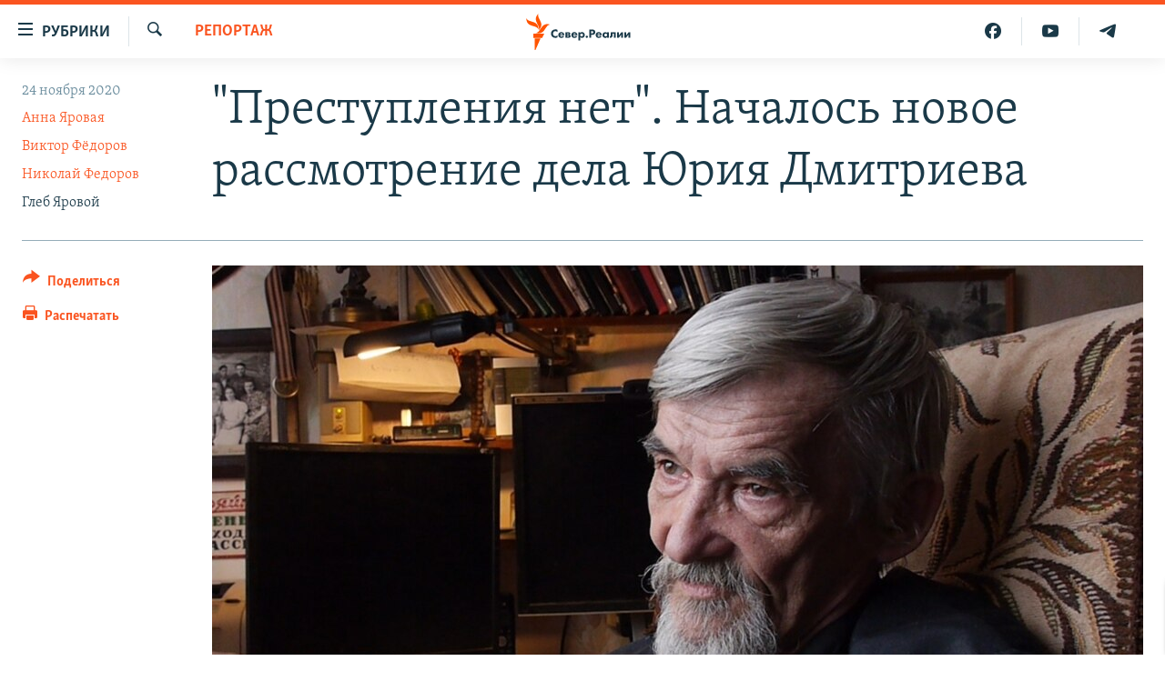

--- FILE ---
content_type: text/html; charset=utf-8
request_url: https://www.severreal.org/a/30965328.html
body_size: 25971
content:

<!DOCTYPE html>
<html lang="ru" dir="ltr" class="no-js">
<head>
<link href="/Content/responsive/RFE/ru-RU-SEV/RFE-ru-RU-SEV.css?&amp;av=0.0.0.0&amp;cb=370" rel="stylesheet"/>
<script src="https://tags.severreal.org/rferl-pangea/prod/utag.sync.js"></script> <script type='text/javascript' src='https://www.youtube.com/iframe_api' async></script>
<link rel="manifest" href="/manifest.json">
<script type="text/javascript">
//a general 'js' detection, must be on top level in <head>, due to CSS performance
document.documentElement.className = "js";
var cacheBuster = "370";
var appBaseUrl = "/";
var imgEnhancerBreakpoints = [0, 144, 256, 408, 650, 1023, 1597];
var isLoggingEnabled = false;
var isPreviewPage = false;
var isLivePreviewPage = false;
if (!isPreviewPage) {
window.RFE = window.RFE || {};
window.RFE.cacheEnabledByParam = window.location.href.indexOf('nocache=1') === -1;
const url = new URL(window.location.href);
const params = new URLSearchParams(url.search);
// Remove the 'nocache' parameter
params.delete('nocache');
// Update the URL without the 'nocache' parameter
url.search = params.toString();
window.history.replaceState(null, '', url.toString());
} else {
window.addEventListener('load', function() {
const links = window.document.links;
for (let i = 0; i < links.length; i++) {
links[i].href = '#';
links[i].target = '_self';
}
})
}
var pwaEnabled = true;
var swCacheDisabled;
</script>
<meta charset="utf-8" />
<title>&quot;Преступления нет&quot;. Началось новое рассмотрение дела Юрия Дмитриева</title>
<meta name="description" content="В городском суде Петрозаводска началось очередное, третье по счету, рассмотрение дела главы карельского &quot;Мемориала&quot; Юрия Дмитриева, его обвиняют в изготовлении детской порнографии. 29 сентября Верховный суд Карелии отменил оправдательный приговор в отношении Дмитриева по этой статье, а..." />
<meta name="keywords" content="РЕПОРТАЖ, ИНТЕРВЬЮ" />
<meta name="viewport" content="width=device-width, initial-scale=1.0" />
<meta http-equiv="X-UA-Compatible" content="IE=edge" />
<meta name="robots" content="max-image-preview:large"><meta name = "yandex-verification" content = "0d8cc83685df6fb2" />
<meta name="facebook-domain-verification" content="rnvrrgh5t3xlxpw798g39abgbkkvp7" />
<link href="https://www.severreal.org/a/30965328.html" rel="canonical" />
<meta name="apple-mobile-web-app-title" content="RFE/RL" />
<meta name="apple-mobile-web-app-status-bar-style" content="black" />
<meta name="apple-itunes-app" content="app-id=478861937, app-argument=//30965328.ltr" />
<meta content="&quot;Преступления нет&quot;. Началось новое рассмотрение дела Юрия Дмитриева" property="og:title" />
<meta content="В городском суде Петрозаводска началось очередное, третье по счету, рассмотрение дела главы карельского &quot;Мемориала&quot; Юрия Дмитриева, его обвиняют в изготовлении детской порнографии. 29 сентября Верховный суд Карелии отменил оправдательный приговор в отношении Дмитриева по этой статье, а..." property="og:description" />
<meta content="article" property="og:type" />
<meta content="https://www.severreal.org/a/30965328.html" property="og:url" />
<meta content="Север.Реалии " property="og:site_name" />
<meta content="https://gdb.rferl.org/472e98b9-6345-40f6-960f-8e31e3c381f3_w1200_h630.jpg" property="og:image" />
<meta content="1200" property="og:image:width" />
<meta content="630" property="og:image:height" />
<meta content="403534157431511" property="fb:app_id" />
<meta content="Анна Яровая" name="Author" />
<meta content="Виктор Фёдоров" name="Author" />
<meta content="Николай Федоров" name="Author" />
<meta content="Глеб Яровой" name="Author" />
<meta content="summary_large_image" name="twitter:card" />
<meta content="@SomeAccount" name="twitter:site" />
<meta content="https://gdb.rferl.org/472e98b9-6345-40f6-960f-8e31e3c381f3_w1200_h630.jpg" name="twitter:image" />
<meta content="&quot;Преступления нет&quot;. Началось новое рассмотрение дела Юрия Дмитриева" name="twitter:title" />
<meta content="В городском суде Петрозаводска началось очередное, третье по счету, рассмотрение дела главы карельского &quot;Мемориала&quot; Юрия Дмитриева, его обвиняют в изготовлении детской порнографии. 29 сентября Верховный суд Карелии отменил оправдательный приговор в отношении Дмитриева по этой статье, а..." name="twitter:description" />
<link rel="amphtml" href="https://www.severreal.org/amp/30965328.html" />
<script type="application/ld+json">{"articleSection":"РЕПОРТАЖ","isAccessibleForFree":true,"headline":"\u0022Преступления нет\u0022. Началось новое рассмотрение дела Юрия Дмитриева","inLanguage":"ru-RU-SEV","keywords":"РЕПОРТАЖ, ИНТЕРВЬЮ","author":[{"@type":"Person","url":"https://www.severreal.org/author/анна-яровая/poouq_","description":"","image":{"@type":"ImageObject"},"name":"Анна Яровая"},{"@type":"Person","url":"https://www.severreal.org/author/виктор-фёдоров/tvouqv","description":"","image":{"@type":"ImageObject"},"name":"Виктор Фёдоров"},{"@type":"Person","url":"https://www.severreal.org/author/николай-федоров/ug_uqv","description":"","image":{"@type":"ImageObject"},"name":"Николай Федоров"},{"@type":"Person","url":"https://www.severreal.org/author/глеб-яровой/brouqi","description":"","image":{"@type":"ImageObject"},"name":"Глеб Яровой"}],"datePublished":"2020-11-24 08:17:00Z","dateModified":"2020-11-24 21:48:28Z","publisher":{"logo":{"width":512,"height":220,"@type":"ImageObject","url":"https://www.severreal.org/Content/responsive/RFE/ru-RU-SEV/img/logo.png"},"@type":"NewsMediaOrganization","url":"https://www.severreal.org","sameAs":["https://t.me/severrealii","https://www.youtube.com/channel/UCXbY7Lu7rj1ZwpkzDjJDFIw","https://www.facebook.com/severreal/","https://twitter.com/severrealii","https://www.instagram.com/sever.real/"],"name":"Север.Реалии","alternateName":""},"@context":"https://schema.org","@type":"NewsArticle","mainEntityOfPage":"https://www.severreal.org/a/30965328.html","url":"https://www.severreal.org/a/30965328.html","description":"В городском суде Петрозаводска началось очередное, третье по счету, рассмотрение дела главы карельского \u0022Мемориала\u0022 Юрия Дмитриева, его обвиняют в изготовлении детской порнографии. 29 сентября Верховный суд Карелии отменил оправдательный приговор в отношении Дмитриева по этой статье, а...","image":{"width":1080,"height":608,"@type":"ImageObject","url":"https://gdb.rferl.org/472e98b9-6345-40f6-960f-8e31e3c381f3_w1080_h608.jpg"},"name":"\u0022Преступления нет\u0022. Началось новое рассмотрение дела Юрия Дмитриева"}</script>
<script src="/Scripts/responsive/infographics.b?v=dVbZ-Cza7s4UoO3BqYSZdbxQZVF4BOLP5EfYDs4kqEo1&amp;av=0.0.0.0&amp;cb=370"></script>
<script src="/Scripts/responsive/loader.b?v=Q26XNwrL6vJYKjqFQRDnx01Lk2pi1mRsuLEaVKMsvpA1&amp;av=0.0.0.0&amp;cb=370"></script>
<link rel="icon" type="image/svg+xml" href="/Content/responsive/RFE/img/webApp/favicon.svg" />
<link rel="alternate icon" href="/Content/responsive/RFE/img/webApp/favicon.ico" />
<link rel="mask-icon" color="#ea6903" href="/Content/responsive/RFE/img/webApp/favicon_safari.svg" />
<link rel="apple-touch-icon" sizes="152x152" href="/Content/responsive/RFE/img/webApp/ico-152x152.png" />
<link rel="apple-touch-icon" sizes="144x144" href="/Content/responsive/RFE/img/webApp/ico-144x144.png" />
<link rel="apple-touch-icon" sizes="114x114" href="/Content/responsive/RFE/img/webApp/ico-114x114.png" />
<link rel="apple-touch-icon" sizes="72x72" href="/Content/responsive/RFE/img/webApp/ico-72x72.png" />
<link rel="apple-touch-icon-precomposed" href="/Content/responsive/RFE/img/webApp/ico-57x57.png" />
<link rel="icon" sizes="192x192" href="/Content/responsive/RFE/img/webApp/ico-192x192.png" />
<link rel="icon" sizes="128x128" href="/Content/responsive/RFE/img/webApp/ico-128x128.png" />
<meta name="msapplication-TileColor" content="#ffffff" />
<meta name="msapplication-TileImage" content="/Content/responsive/RFE/img/webApp/ico-144x144.png" />
<link rel="preload" href="/Content/responsive/fonts/Skolar-Lt_Cyrl_v2.4.woff" type="font/woff" as="font" crossorigin="anonymous" />
<link rel="alternate" type="application/rss+xml" title="RFE/RL - Top Stories [RSS]" href="/api/" />
<link rel="sitemap" type="application/rss+xml" href="/sitemap.xml" />
</head>
<body class=" nav-no-loaded cc_theme pg-article print-lay-article js-category-to-nav nojs-images ">
<script type="text/javascript" >
var analyticsData = {url:"https://www.severreal.org/a/30965328.html",property_id:"520",article_uid:"30965328",page_title:"\"Преступления нет\". Началось новое рассмотрение дела Юрия Дмитриева",page_type:"article",content_type:"article",subcontent_type:"article",last_modified:"2020-11-24 21:48:28Z",pub_datetime:"2020-11-24 08:17:00Z",pub_year:"2020",pub_month:"11",pub_day:"24",pub_hour:"08",pub_weekday:"Tuesday",section:"репортаж",english_section:"reports",byline:"Анна Яровая, Виктор Фёдоров, Николай Федоров, Глеб Яровой",categories:"reports,interview",domain:"www.severreal.org",language:"Russian",language_service:"RFERL Russian",platform:"web",copied:"no",copied_article:"",copied_title:"",runs_js:"Yes",cms_release:"8.44.0.0.370",enviro_type:"prod",slug:"",entity:"RFE",short_language_service:"RU",platform_short:"W",page_name:"\"Преступления нет\". Началось новое рассмотрение дела Юрия Дмитриева"};
</script>
<noscript><iframe src="https://www.googletagmanager.com/ns.html?id=GTM-WXZBPZ" height="0" width="0" style="display:none;visibility:hidden"></iframe></noscript><script type="text/javascript" data-cookiecategory="analytics">
var gtmEventObject = Object.assign({}, analyticsData, {event: 'page_meta_ready'});window.dataLayer = window.dataLayer || [];window.dataLayer.push(gtmEventObject);
if (top.location === self.location) { //if not inside of an IFrame
var renderGtm = "true";
if (renderGtm === "true") {
(function(w,d,s,l,i){w[l]=w[l]||[];w[l].push({'gtm.start':new Date().getTime(),event:'gtm.js'});var f=d.getElementsByTagName(s)[0],j=d.createElement(s),dl=l!='dataLayer'?'&l='+l:'';j.async=true;j.src='//www.googletagmanager.com/gtm.js?id='+i+dl;f.parentNode.insertBefore(j,f);})(window,document,'script','dataLayer','GTM-WXZBPZ');
}
}
</script>
<!--Analytics tag js version start-->
<script type="text/javascript" data-cookiecategory="analytics">
var utag_data = Object.assign({}, analyticsData, {});
if(typeof(TealiumTagFrom)==='function' && typeof(TealiumTagSearchKeyword)==='function') {
var utag_from=TealiumTagFrom();var utag_searchKeyword=TealiumTagSearchKeyword();
if(utag_searchKeyword!=null && utag_searchKeyword!=='' && utag_data["search_keyword"]==null) utag_data["search_keyword"]=utag_searchKeyword;if(utag_from!=null && utag_from!=='') utag_data["from"]=TealiumTagFrom();}
if(window.top!== window.self&&utag_data.page_type==="snippet"){utag_data.page_type = 'iframe';}
try{if(window.top!==window.self&&window.self.location.hostname===window.top.location.hostname){utag_data.platform = 'self-embed';utag_data.platform_short = 'se';}}catch(e){if(window.top!==window.self&&window.self.location.search.includes("platformType=self-embed")){utag_data.platform = 'cross-promo';utag_data.platform_short = 'cp';}}
(function(a,b,c,d){ a="https://tags.severreal.org/rferl-pangea/prod/utag.js"; b=document;c="script";d=b.createElement(c);d.src=a;d.type="text/java"+c;d.async=true; a=b.getElementsByTagName(c)[0];a.parentNode.insertBefore(d,a); })();
</script>
<!--Analytics tag js version end-->
<!-- Analytics tag management NoScript -->
<noscript>
<img style="position: absolute; border: none;" src="https://ssc.severreal.org/b/ss/bbgprod,bbgentityrferl/1/G.4--NS/1783153684?pageName=rfe%3aru%3aw%3aarticle%3a%22%d0%9f%d1%80%d0%b5%d1%81%d1%82%d1%83%d0%bf%d0%bb%d0%b5%d0%bd%d0%b8%d1%8f%20%d0%bd%d0%b5%d1%82%22.%20%d0%9d%d0%b0%d1%87%d0%b0%d0%bb%d0%be%d1%81%d1%8c%20%d0%bd%d0%be%d0%b2%d0%be%d0%b5%20%d1%80%d0%b0%d1%81%d1%81%d0%bc%d0%be%d1%82%d1%80%d0%b5%d0%bd%d0%b8%d0%b5%20%d0%b4%d0%b5%d0%bb%d0%b0%20%d0%ae%d1%80%d0%b8%d1%8f%20%d0%94%d0%bc%d0%b8%d1%82%d1%80%d0%b8%d0%b5%d0%b2%d0%b0&amp;c6=%22%d0%9f%d1%80%d0%b5%d1%81%d1%82%d1%83%d0%bf%d0%bb%d0%b5%d0%bd%d0%b8%d1%8f%20%d0%bd%d0%b5%d1%82%22.%20%d0%9d%d0%b0%d1%87%d0%b0%d0%bb%d0%be%d1%81%d1%8c%20%d0%bd%d0%be%d0%b2%d0%be%d0%b5%20%d1%80%d0%b0%d1%81%d1%81%d0%bc%d0%be%d1%82%d1%80%d0%b5%d0%bd%d0%b8%d0%b5%20%d0%b4%d0%b5%d0%bb%d0%b0%20%d0%ae%d1%80%d0%b8%d1%8f%20%d0%94%d0%bc%d0%b8%d1%82%d1%80%d0%b8%d0%b5%d0%b2%d0%b0&amp;v36=8.44.0.0.370&amp;v6=D=c6&amp;g=https%3a%2f%2fwww.severreal.org%2fa%2f30965328.html&amp;c1=D=g&amp;v1=D=g&amp;events=event1,event52&amp;c16=rferl%20russian&amp;v16=D=c16&amp;c5=reports&amp;v5=D=c5&amp;ch=%d0%a0%d0%95%d0%9f%d0%9e%d0%a0%d0%a2%d0%90%d0%96&amp;c15=russian&amp;v15=D=c15&amp;c4=article&amp;v4=D=c4&amp;c14=30965328&amp;v14=D=c14&amp;v20=no&amp;c17=web&amp;v17=D=c17&amp;mcorgid=518abc7455e462b97f000101%40adobeorg&amp;server=www.severreal.org&amp;pageType=D=c4&amp;ns=bbg&amp;v29=D=server&amp;v25=rfe&amp;v30=520&amp;v105=D=User-Agent " alt="analytics" width="1" height="1" /></noscript>
<!-- End of Analytics tag management NoScript -->
<!--*** Accessibility links - For ScreenReaders only ***-->
<section>
<div class="sr-only">
<h2>Ссылки для упрощенного доступа</h2>
<ul>
<li><a href="#content" data-disable-smooth-scroll="1">Вернуться к основному содержанию</a></li>
<li><a href="#navigation" data-disable-smooth-scroll="1">Вернутся к главной навигации</a></li>
<li><a href="#txtHeaderSearch" data-disable-smooth-scroll="1">Вернутся к поиску</a></li>
</ul>
</div>
</section>
<div class="fb-quote"></div>
<div dir="ltr">
<div id="page">
<aside>
<div class="c-lightbox overlay-modal">
<div class="c-lightbox__intro">
<h2 class="c-lightbox__intro-title"></h2>
<button class="btn btn--rounded c-lightbox__btn c-lightbox__intro-next" title="Следующий">
<span class="ico ico--rounded ico-chevron-forward"></span>
<span class="sr-only">Следующий</span>
</button>
</div>
<div class="c-lightbox__nav">
<button class="btn btn--rounded c-lightbox__btn c-lightbox__btn--close" title="Закрыть">
<span class="ico ico--rounded ico-close"></span>
<span class="sr-only">Закрыть</span>
</button>
<button class="btn btn--rounded c-lightbox__btn c-lightbox__btn--prev" title="Предыдущий">
<span class="ico ico--rounded ico-chevron-backward"></span>
<span class="sr-only">Предыдущий</span>
</button>
<button class="btn btn--rounded c-lightbox__btn c-lightbox__btn--next" title="Следующий">
<span class="ico ico--rounded ico-chevron-forward"></span>
<span class="sr-only">Следующий</span>
</button>
</div>
<div class="c-lightbox__content-wrap">
<figure class="c-lightbox__content">
<span class="c-spinner c-spinner--lightbox">
<img src="/Content/responsive/img/player-spinner.png"
alt="пожалуйста, подождите"
title="пожалуйста, подождите" />
</span>
<div class="c-lightbox__img">
<div class="thumb">
<img src="" alt="" />
</div>
</div>
<figcaption>
<div class="c-lightbox__info c-lightbox__info--foot">
<span class="c-lightbox__counter"></span>
<span class="caption c-lightbox__caption"></span>
</div>
</figcaption>
</figure>
</div>
<div class="hidden">
<div class="content-advisory__box content-advisory__box--lightbox">
<span class="content-advisory__box-text">This image contains sensitive content which some people may find offensive or disturbing.</span>
<button class="btn btn--transparent content-advisory__box-btn m-t-md" value="text" type="button">
<span class="btn__text">
Click to reveal
</span>
</button>
</div>
</div>
</div>
<div class="print-dialogue">
<div class="container">
<h3 class="print-dialogue__title section-head">Print Options:</h3>
<div class="print-dialogue__opts">
<ul class="print-dialogue__opt-group">
<li class="form__group form__group--checkbox">
<input class="form__check " id="checkboxImages" name="checkboxImages" type="checkbox" checked="checked" />
<label for="checkboxImages" class="form__label m-t-md">Images</label>
</li>
<li class="form__group form__group--checkbox">
<input class="form__check " id="checkboxMultimedia" name="checkboxMultimedia" type="checkbox" checked="checked" />
<label for="checkboxMultimedia" class="form__label m-t-md">Multimedia</label>
</li>
</ul>
<ul class="print-dialogue__opt-group">
<li class="form__group form__group--checkbox">
<input class="form__check " id="checkboxEmbedded" name="checkboxEmbedded" type="checkbox" checked="checked" />
<label for="checkboxEmbedded" class="form__label m-t-md">Embedded Content</label>
</li>
<li class="form__group form__group--checkbox">
<input class="form__check " id="checkboxComments" name="checkboxComments" type="checkbox" />
<label for="checkboxComments" class="form__label m-t-md"> Comments</label>
</li>
</ul>
</div>
<div class="print-dialogue__buttons">
<button class="btn btn--secondary close-button" type="button" title="Отменить">
<span class="btn__text ">Отменить</span>
</button>
<button class="btn btn-cust-print m-l-sm" type="button" title="Распечатать">
<span class="btn__text ">Распечатать</span>
</button>
</div>
</div>
</div>
<div class="ctc-message pos-fix">
<div class="ctc-message__inner">Link has been copied to clipboard</div>
</div>
</aside>
<div class="hdr-20 hdr-20--big">
<div class="hdr-20__inner">
<div class="hdr-20__max pos-rel">
<div class="hdr-20__side hdr-20__side--primary d-flex">
<label data-for="main-menu-ctrl" data-switcher-trigger="true" data-switch-target="main-menu-ctrl" class="burger hdr-trigger pos-rel trans-trigger" data-trans-evt="click" data-trans-id="menu">
<span class="ico ico-close hdr-trigger__ico hdr-trigger__ico--close burger__ico burger__ico--close"></span>
<span class="ico ico-menu hdr-trigger__ico hdr-trigger__ico--open burger__ico burger__ico--open"></span>
<span class="burger__label">Рубрики</span>
</label>
<div class="menu-pnl pos-fix trans-target" data-switch-target="main-menu-ctrl" data-trans-id="menu">
<div class="menu-pnl__inner">
<nav class="main-nav menu-pnl__item menu-pnl__item--first">
<ul class="main-nav__list accordeon" data-analytics-tales="false" data-promo-name="link" data-location-name="nav,secnav">
<li class="main-nav__item">
<a class="main-nav__item-name main-nav__item-name--link" href="/reports" title="Репортаж" data-item-name="reports" >Репортаж</a>
</li>
<li class="main-nav__item">
<a class="main-nav__item-name main-nav__item-name--link" href="/razbor" title="Экспертиза" data-item-name="review" >Экспертиза</a>
</li>
<li class="main-nav__item">
<a class="main-nav__item-name main-nav__item-name--link" href="/interview" title="интервью" data-item-name="interview" >интервью</a>
</li>
<li class="main-nav__item">
<a class="main-nav__item-name main-nav__item-name--link" href="/opinions" title="мнения" data-item-name="opinions" >мнения</a>
</li>
<li class="main-nav__item">
<a class="main-nav__item-name main-nav__item-name--link" href="/history" title="история" data-item-name="history" >история</a>
</li>
<li class="main-nav__item">
<a class="main-nav__item-name main-nav__item-name--link" href="/u-sosedej" title="У соседей" data-item-name="sev-sosedi" >У соседей</a>
</li>
<li class="main-nav__item">
<a class="main-nav__item-name main-nav__item-name--link" href="/novosti-ne-politika" title="Ну и новость!" data-item-name="not-news" >Ну и новость!</a>
</li>
<li class="main-nav__item">
<a class="main-nav__item-name main-nav__item-name--link" href="/multimedia" title="Видео" data-item-name="multimedia" >Видео</a>
</li>
<li class="main-nav__item">
<a class="main-nav__item-name main-nav__item-name--link" href="/obshchestvo" title="Общество" data-item-name="society" >Общество</a>
</li>
<li class="main-nav__item accordeon__item" data-switch-target="menu-item-3253">
<label class="main-nav__item-name main-nav__item-name--label accordeon__control-label" data-switcher-trigger="true" data-for="menu-item-3253">
Спецпроекты
<span class="ico ico-chevron-down main-nav__chev"></span>
</label>
<div class="main-nav__sub-list">
<a class="main-nav__item-name main-nav__item-name--link main-nav__item-name--sub" href="/posle-imperii" title="После империи" data-item-name="posle-imperii" >После империи</a>
<a class="main-nav__item-name main-nav__item-name--link main-nav__item-name--sub" href="/price-of-war" title="цена войны" data-item-name="price-of-war" >цена войны</a>
<a class="main-nav__item-name main-nav__item-name--link main-nav__item-name--sub" href="/philosophy-steamer" title="Философский пароход. К 100-летию изгнания" data-item-name="philosophy-steamer" >Философский пароход. К 100-летию изгнания</a>
<a class="main-nav__item-name main-nav__item-name--link main-nav__item-name--sub" href="/russian-world" title="Русский мир" data-item-name="russian-world" >Русский мир</a>
</div>
</li>
<li class="main-nav__item">
<a class="main-nav__item-name main-nav__item-name--link" href="/block" title="Как обойти блокировку" data-item-name="blocking-sever" >Как обойти блокировку</a>
</li>
</ul>
</nav>
<div class="menu-pnl__item">
<a href="https://www.sibreal.org" class="menu-pnl__item-link" alt="Сибирь.Реалии">Сибирь.Реалии</a>
<a href="https://www.svoboda.org" class="menu-pnl__item-link" alt="Радио Свобода">Радио Свобода</a>
</div>
<div class="menu-pnl__item menu-pnl__item--social">
<h5 class="menu-pnl__sub-head">Социальные сети</h5>
<a href="https://t.me/severrealii" title="Подпишитесь на наш канал в Telegram" data-analytics-text="follow_on_telegram" class="btn btn--rounded btn--social-inverted menu-pnl__btn js-social-btn btn-telegram" target="_blank" rel="noopener">
<span class="ico ico-telegram ico--rounded"></span>
</a>
<a href="https://www.youtube.com/channel/UCXbY7Lu7rj1ZwpkzDjJDFIw" title="Присоединяйтесь в Youtube" data-analytics-text="follow_on_youtube" class="btn btn--rounded btn--social-inverted menu-pnl__btn js-social-btn btn-youtube" target="_blank" rel="noopener">
<span class="ico ico-youtube ico--rounded"></span>
</a>
<a href="https://twitter.com/severrealii" title="Мы в Twitter" data-analytics-text="follow_on_twitter" class="btn btn--rounded btn--social-inverted menu-pnl__btn js-social-btn btn-twitter" target="_blank" rel="noopener">
<span class="ico ico-twitter ico--rounded"></span>
</a>
<a href="https://www.facebook.com/severreal/" title="Мы в Facebook" data-analytics-text="follow_on_facebook" class="btn btn--rounded btn--social-inverted menu-pnl__btn js-social-btn btn-facebook" target="_blank" rel="noopener">
<span class="ico ico-facebook-alt ico--rounded"></span>
</a>
<a href="https://www.instagram.com/sever.real/" title="Подпишитесь на нашу страницу в Instagram" data-analytics-text="follow_on_instagram" class="btn btn--rounded btn--social-inverted menu-pnl__btn js-social-btn btn-instagram" target="_blank" rel="noopener">
<span class="ico ico-instagram ico--rounded"></span>
</a>
</div>
<div class="menu-pnl__item">
<a href="/navigation/allsites" class="menu-pnl__item-link">
<span class="ico ico-languages "></span>
Все сайты РСЕ/РС
</a>
</div>
</div>
</div>
<label data-for="top-search-ctrl" data-switcher-trigger="true" data-switch-target="top-search-ctrl" class="top-srch-trigger hdr-trigger">
<span class="ico ico-close hdr-trigger__ico hdr-trigger__ico--close top-srch-trigger__ico top-srch-trigger__ico--close"></span>
<span class="ico ico-search hdr-trigger__ico hdr-trigger__ico--open top-srch-trigger__ico top-srch-trigger__ico--open"></span>
</label>
<div class="srch-top srch-top--in-header" data-switch-target="top-search-ctrl">
<div class="container">
<form action="/s" class="srch-top__form srch-top__form--in-header" id="form-topSearchHeader" method="get" role="search"><label for="txtHeaderSearch" class="sr-only">Искать</label>
<input type="text" id="txtHeaderSearch" name="k" placeholder="текст для поиска..." accesskey="s" value="" class="srch-top__input analyticstag-event" onkeydown="if (event.keyCode === 13) { FireAnalyticsTagEventOnSearch('search', $dom.get('#txtHeaderSearch')[0].value) }" />
<button title="Искать" type="submit" class="btn btn--top-srch analyticstag-event" onclick="FireAnalyticsTagEventOnSearch('search', $dom.get('#txtHeaderSearch')[0].value) ">
<span class="ico ico-search"></span>
</button></form>
</div>
</div>
<a href="/" class="main-logo-link">
<img src="/Content/responsive/RFE/ru-RU-SEV/img/logo-compact.svg" class="main-logo main-logo--comp" alt="site logo">
<img src="/Content/responsive/RFE/ru-RU-SEV/img/logo.svg" class="main-logo main-logo--big" alt="site logo">
</a>
</div>
<div class="hdr-20__side hdr-20__side--secondary d-flex">
<a href="https://t.me/severrealii" title="Telegram" class="hdr-20__secondary-item" data-item-name="custom1">
<span class="ico-custom ico-custom--1 hdr-20__secondary-icon"></span>
</a>
<a href="https://www.youtube.com/channel/UCXbY7Lu7rj1ZwpkzDjJDFIw" title="YouTube" class="hdr-20__secondary-item" data-item-name="custom2">
<span class="ico-custom ico-custom--2 hdr-20__secondary-icon"></span>
</a>
<a href="https://www.facebook.com/severreal/" title="Facebook" class="hdr-20__secondary-item" data-item-name="custom3">
<span class="ico-custom ico-custom--3 hdr-20__secondary-icon"></span>
</a>
<a href="/s" title="Искать" class="hdr-20__secondary-item hdr-20__secondary-item--search" data-item-name="search">
<span class="ico ico-search hdr-20__secondary-icon hdr-20__secondary-icon--search"></span>
</a>
<div class="srch-bottom">
<form action="/s" class="srch-bottom__form d-flex" id="form-bottomSearch" method="get" role="search"><label for="txtSearch" class="sr-only">Искать</label>
<input type="search" id="txtSearch" name="k" placeholder="текст для поиска..." accesskey="s" value="" class="srch-bottom__input analyticstag-event" onkeydown="if (event.keyCode === 13) { FireAnalyticsTagEventOnSearch('search', $dom.get('#txtSearch')[0].value) }" />
<button title="Искать" type="submit" class="btn btn--bottom-srch analyticstag-event" onclick="FireAnalyticsTagEventOnSearch('search', $dom.get('#txtSearch')[0].value) ">
<span class="ico ico-search"></span>
</button></form>
</div>
</div>
<img src="/Content/responsive/RFE/ru-RU-SEV/img/logo-print.gif" class="logo-print" alt="site logo">
<img src="/Content/responsive/RFE/ru-RU-SEV/img/logo-print_color.png" class="logo-print logo-print--color" alt="site logo">
</div>
</div>
</div>
<script>
if (document.body.className.indexOf('pg-home') > -1) {
var nav2In = document.querySelector('.hdr-20__inner');
var nav2Sec = document.querySelector('.hdr-20__side--secondary');
var secStyle = window.getComputedStyle(nav2Sec);
if (nav2In && window.pageYOffset < 150 && secStyle['position'] !== 'fixed') {
nav2In.classList.add('hdr-20__inner--big')
}
}
</script>
<div class="c-hlights c-hlights--breaking c-hlights--no-item" data-hlight-display="mobile,desktop">
<div class="c-hlights__wrap container p-0">
<div class="c-hlights__nav">
<a role="button" href="#" title="Предыдущий">
<span class="ico ico-chevron-backward m-0"></span>
<span class="sr-only">Предыдущий</span>
</a>
<a role="button" href="#" title="Следующий">
<span class="ico ico-chevron-forward m-0"></span>
<span class="sr-only">Следующий</span>
</a>
</div>
<span class="c-hlights__label">
<span class="">Новость часа</span>
<span class="switcher-trigger">
<label data-for="more-less-1" data-switcher-trigger="true" class="switcher-trigger__label switcher-trigger__label--more p-b-0" title="Показать больше">
<span class="ico ico-chevron-down"></span>
</label>
<label data-for="more-less-1" data-switcher-trigger="true" class="switcher-trigger__label switcher-trigger__label--less p-b-0" title="Show less">
<span class="ico ico-chevron-up"></span>
</label>
</span>
</span>
<ul class="c-hlights__items switcher-target" data-switch-target="more-less-1">
</ul>
</div>
</div> <div id="content">
<main class="container">
<div class="hdr-container">
<div class="row">
<div class="col-category col-xs-12 col-md-2 pull-left"> <div class="category js-category">
<a class="" href="/reports">РЕПОРТАЖ</a> </div>
</div><div class="col-title col-xs-12 col-md-10 pull-right"> <h1 class="title pg-title">
&quot;Преступления нет&quot;. Началось новое рассмотрение дела Юрия Дмитриева
</h1>
</div><div class="col-publishing-details col-xs-12 col-sm-12 col-md-2 pull-left"> <div class="publishing-details ">
<div class="published">
<span class="date" >
<time pubdate="pubdate" datetime="2020-11-24T11:17:00+03:00">
24 ноября 2020
</time>
</span>
</div>
<div class="links">
<ul class="links__list links__list--column">
<li class="links__item">
<a class="links__item-link" href="/author/анна-яровая/poouq_" title="Анна Яровая">Анна Яровая</a>
</li>
<li class="links__item">
<a class="links__item-link" href="/author/виктор-фёдоров/tvouqv" title="Виктор Фёдоров">Виктор Фёдоров</a>
</li>
<li class="links__item">
<a class="links__item-link" href="/author/николай-федоров/ug_uqv" title="Николай Федоров">Николай Федоров</a>
</li>
<li class="links__item">
Глеб Яровой
</li>
</ul>
</div>
</div>
</div><div class="col-lg-12 separator"> <div class="separator">
<hr class="title-line" />
</div>
</div><div class="col-multimedia col-xs-12 col-md-10 pull-right"> <div class="cover-media">
<figure class="media-image js-media-expand">
<div class="img-wrap">
<div class="thumb thumb16_9">
<img src="https://gdb.rferl.org/472e98b9-6345-40f6-960f-8e31e3c381f3_w250_r1_s.jpg" alt="Юрий Дмитриев " />
</div>
</div>
<figcaption>
<span class="caption">Юрий Дмитриев </span>
</figcaption>
</figure>
</div>
</div><div class="col-xs-12 col-md-2 pull-left article-share pos-rel"> <div class="share--box">
<div class="sticky-share-container" style="display:none">
<div class="container">
<a href="https://www.severreal.org" id="logo-sticky-share">&nbsp;</a>
<div class="pg-title pg-title--sticky-share">
&quot;Преступления нет&quot;. Началось новое рассмотрение дела Юрия Дмитриева
</div>
<div class="sticked-nav-actions">
<!--This part is for sticky navigation display-->
<p class="buttons link-content-sharing p-0 ">
<button class="btn btn--link btn-content-sharing p-t-0 " id="btnContentSharing" value="text" role="Button" type="" title="поделиться в других соцсетях">
<span class="ico ico-share ico--l"></span>
<span class="btn__text ">
Поделиться
</span>
</button>
</p>
<aside class="content-sharing js-content-sharing js-content-sharing--apply-sticky content-sharing--sticky"
role="complementary"
data-share-url="https://www.severreal.org/a/30965328.html" data-share-title="&quot;Преступления нет&quot;. Началось новое рассмотрение дела Юрия Дмитриева" data-share-text="">
<div class="content-sharing__popover">
<h6 class="content-sharing__title">Поделиться</h6>
<button href="#close" id="btnCloseSharing" class="btn btn--text-like content-sharing__close-btn">
<span class="ico ico-close ico--l"></span>
</button>
<ul class="content-sharing__list">
<li class="content-sharing__item">
<div class="ctc ">
<input type="text" class="ctc__input" readonly="readonly">
<a href="" js-href="https://www.severreal.org/a/30965328.html" class="content-sharing__link ctc__button">
<span class="ico ico-copy-link ico--rounded ico--s"></span>
<span class="content-sharing__link-text">Копировать ссылку</span>
</a>
</div>
</li>
<li class="content-sharing__item">
<a href="https://telegram.me/share/url?url=https%3a%2f%2fwww.severreal.org%2fa%2f30965328.html"
data-analytics-text="share_on_telegram"
title="Telegram" target="_blank"
class="content-sharing__link js-social-btn">
<span class="ico ico-telegram ico--rounded ico--s"></span>
<span class="content-sharing__link-text">Telegram</span>
</a>
</li>
<li class="content-sharing__item">
<a href="https://facebook.com/sharer.php?u=https%3a%2f%2fwww.severreal.org%2fa%2f30965328.html"
data-analytics-text="share_on_facebook"
title="Facebook" target="_blank"
class="content-sharing__link js-social-btn">
<span class="ico ico-facebook ico--rounded ico--s"></span>
<span class="content-sharing__link-text">Facebook</span>
</a>
</li>
<li class="content-sharing__item">
<a href="https://twitter.com/share?url=https%3a%2f%2fwww.severreal.org%2fa%2f30965328.html&amp;text=%22%d0%9f%d1%80%d0%b5%d1%81%d1%82%d1%83%d0%bf%d0%bb%d0%b5%d0%bd%d0%b8%d1%8f+%d0%bd%d0%b5%d1%82%22.+%d0%9d%d0%b0%d1%87%d0%b0%d0%bb%d0%be%d1%81%d1%8c+%d0%bd%d0%be%d0%b2%d0%be%d0%b5+%d1%80%d0%b0%d1%81%d1%81%d0%bc%d0%be%d1%82%d1%80%d0%b5%d0%bd%d0%b8%d0%b5+%d0%b4%d0%b5%d0%bb%d0%b0+%d0%ae%d1%80%d0%b8%d1%8f+%d0%94%d0%bc%d0%b8%d1%82%d1%80%d0%b8%d0%b5%d0%b2%d0%b0"
data-analytics-text="share_on_twitter"
title="X (Twitter)" target="_blank"
class="content-sharing__link js-social-btn">
<span class="ico ico-twitter ico--rounded ico--s"></span>
<span class="content-sharing__link-text">X (Twitter)</span>
</a>
</li>
<li class="content-sharing__item visible-xs-inline-block visible-sm-inline-block">
<a href="whatsapp://send?text=https%3a%2f%2fwww.severreal.org%2fa%2f30965328.html"
data-analytics-text="share_on_whatsapp"
title="WhatsApp" target="_blank"
class="content-sharing__link js-social-btn">
<span class="ico ico-whatsapp ico--rounded ico--s"></span>
<span class="content-sharing__link-text">WhatsApp</span>
</a>
</li>
<li class="content-sharing__item visible-md-inline-block visible-lg-inline-block">
<a href="https://web.whatsapp.com/send?text=https%3a%2f%2fwww.severreal.org%2fa%2f30965328.html"
data-analytics-text="share_on_whatsapp_desktop"
title="WhatsApp" target="_blank"
class="content-sharing__link js-social-btn">
<span class="ico ico-whatsapp ico--rounded ico--s"></span>
<span class="content-sharing__link-text">WhatsApp</span>
</a>
</li>
<li class="content-sharing__item">
<a href="https://www.linkedin.com/shareArticle?mini=true&amp;url=https%3a%2f%2fwww.severreal.org%2fa%2f30965328.html&amp;title=&quot;Преступления нет&quot;. Началось новое рассмотрение дела Юрия Дмитриева"
data-analytics-text="share_on_linkedIn"
title="LinkedIn" target="_blank"
class="content-sharing__link js-social-btn">
<span class="ico ico-linkedin ico--rounded ico--s"></span>
<span class="content-sharing__link-text">LinkedIn</span>
</a>
</li>
<li class="content-sharing__item">
<a href="mailto:?body=https%3a%2f%2fwww.severreal.org%2fa%2f30965328.html&amp;subject=&quot;Преступления нет&quot;. Началось новое рассмотрение дела Юрия Дмитриева"
title="Email"
class="content-sharing__link ">
<span class="ico ico-email ico--rounded ico--s"></span>
<span class="content-sharing__link-text">Email</span>
</a>
</li>
</ul>
</div>
</aside>
</div>
</div>
</div>
<div class="links">
<p class="buttons link-content-sharing p-0 ">
<button class="btn btn--link btn-content-sharing p-t-0 " id="btnContentSharing" value="text" role="Button" type="" title="поделиться в других соцсетях">
<span class="ico ico-share ico--l"></span>
<span class="btn__text ">
Поделиться
</span>
</button>
</p>
<aside class="content-sharing js-content-sharing " role="complementary"
data-share-url="https://www.severreal.org/a/30965328.html" data-share-title="&quot;Преступления нет&quot;. Началось новое рассмотрение дела Юрия Дмитриева" data-share-text="">
<div class="content-sharing__popover">
<h6 class="content-sharing__title">Поделиться</h6>
<button href="#close" id="btnCloseSharing" class="btn btn--text-like content-sharing__close-btn">
<span class="ico ico-close ico--l"></span>
</button>
<ul class="content-sharing__list">
<li class="content-sharing__item">
<div class="ctc ">
<input type="text" class="ctc__input" readonly="readonly">
<a href="" js-href="https://www.severreal.org/a/30965328.html" class="content-sharing__link ctc__button">
<span class="ico ico-copy-link ico--rounded ico--l"></span>
<span class="content-sharing__link-text">Копировать ссылку</span>
</a>
</div>
</li>
<li class="content-sharing__item">
<a href="https://telegram.me/share/url?url=https%3a%2f%2fwww.severreal.org%2fa%2f30965328.html"
data-analytics-text="share_on_telegram"
title="Telegram" target="_blank"
class="content-sharing__link js-social-btn">
<span class="ico ico-telegram ico--rounded ico--l"></span>
<span class="content-sharing__link-text">Telegram</span>
</a>
</li>
<li class="content-sharing__item">
<a href="https://facebook.com/sharer.php?u=https%3a%2f%2fwww.severreal.org%2fa%2f30965328.html"
data-analytics-text="share_on_facebook"
title="Facebook" target="_blank"
class="content-sharing__link js-social-btn">
<span class="ico ico-facebook ico--rounded ico--l"></span>
<span class="content-sharing__link-text">Facebook</span>
</a>
</li>
<li class="content-sharing__item">
<a href="https://twitter.com/share?url=https%3a%2f%2fwww.severreal.org%2fa%2f30965328.html&amp;text=%22%d0%9f%d1%80%d0%b5%d1%81%d1%82%d1%83%d0%bf%d0%bb%d0%b5%d0%bd%d0%b8%d1%8f+%d0%bd%d0%b5%d1%82%22.+%d0%9d%d0%b0%d1%87%d0%b0%d0%bb%d0%be%d1%81%d1%8c+%d0%bd%d0%be%d0%b2%d0%be%d0%b5+%d1%80%d0%b0%d1%81%d1%81%d0%bc%d0%be%d1%82%d1%80%d0%b5%d0%bd%d0%b8%d0%b5+%d0%b4%d0%b5%d0%bb%d0%b0+%d0%ae%d1%80%d0%b8%d1%8f+%d0%94%d0%bc%d0%b8%d1%82%d1%80%d0%b8%d0%b5%d0%b2%d0%b0"
data-analytics-text="share_on_twitter"
title="X (Twitter)" target="_blank"
class="content-sharing__link js-social-btn">
<span class="ico ico-twitter ico--rounded ico--l"></span>
<span class="content-sharing__link-text">X (Twitter)</span>
</a>
</li>
<li class="content-sharing__item visible-xs-inline-block visible-sm-inline-block">
<a href="whatsapp://send?text=https%3a%2f%2fwww.severreal.org%2fa%2f30965328.html"
data-analytics-text="share_on_whatsapp"
title="WhatsApp" target="_blank"
class="content-sharing__link js-social-btn">
<span class="ico ico-whatsapp ico--rounded ico--l"></span>
<span class="content-sharing__link-text">WhatsApp</span>
</a>
</li>
<li class="content-sharing__item visible-md-inline-block visible-lg-inline-block">
<a href="https://web.whatsapp.com/send?text=https%3a%2f%2fwww.severreal.org%2fa%2f30965328.html"
data-analytics-text="share_on_whatsapp_desktop"
title="WhatsApp" target="_blank"
class="content-sharing__link js-social-btn">
<span class="ico ico-whatsapp ico--rounded ico--l"></span>
<span class="content-sharing__link-text">WhatsApp</span>
</a>
</li>
<li class="content-sharing__item">
<a href="https://www.linkedin.com/shareArticle?mini=true&amp;url=https%3a%2f%2fwww.severreal.org%2fa%2f30965328.html&amp;title=&quot;Преступления нет&quot;. Началось новое рассмотрение дела Юрия Дмитриева"
data-analytics-text="share_on_linkedIn"
title="LinkedIn" target="_blank"
class="content-sharing__link js-social-btn">
<span class="ico ico-linkedin ico--rounded ico--l"></span>
<span class="content-sharing__link-text">LinkedIn</span>
</a>
</li>
<li class="content-sharing__item">
<a href="mailto:?body=https%3a%2f%2fwww.severreal.org%2fa%2f30965328.html&amp;subject=&quot;Преступления нет&quot;. Началось новое рассмотрение дела Юрия Дмитриева"
title="Email"
class="content-sharing__link ">
<span class="ico ico-email ico--rounded ico--l"></span>
<span class="content-sharing__link-text">Email</span>
</a>
</li>
</ul>
</div>
</aside>
<p class="link-print visible-md visible-lg buttons p-0">
<button class="btn btn--link btn-print p-t-0" onclick="if (typeof FireAnalyticsTagEvent === 'function') {FireAnalyticsTagEvent({ on_page_event: 'print_story' });}return false" title="(CTRL+P)">
<span class="ico ico-print"></span>
<span class="btn__text">Распечатать</span>
</button>
</p>
</div>
</div>
</div>
</div>
</div>
<div class="body-container">
<div class="row">
<div class="col-xs-12 col-sm-12 col-md-10 col-lg-10 pull-right">
<div class="row">
<div class="col-xs-12 col-sm-12 col-md-8 col-lg-8 pull-left bottom-offset content-offset">
<div id="article-content" class="content-floated-wrap fb-quotable">
<div class="wsw">
<p><strong>В городском суде Петрозаводска началось очередное, третье по счету, рассмотрение дела главы карельского &quot;Мемориала&quot; </strong><a class="wsw__a" href="https://memohrc.org/ru/defendants/dmitriev-yuriy-alekseevich"><strong><u>Юрия Дмитриева</u></strong></a><strong>, его обвиняют в изготовлении детской порнографии. 29 сентября Верховный суд Карелии </strong><a class="wsw__a" href="https://memohrc.org/ru/news_old/verhovnyy-sud-karelii-uzhestochil-prigovor-istoriku-yuriyu-dmitrievu-s-35-do-13-let-kolonii"><strong><u>отменил</u></strong></a><strong> оправдательный приговор в отношении Дмитриева по этой статье, а вынесенный ранее срок в 3,6 года наказания за совершение насильственных действий увеличил до 13 лет в колонии строгого режима. Почему суды не могут поставить точку в деле Дмитриева и чего ожидать от нового процесса, разбирались корреспонденты Север.Реалии. </strong></p>
<p>24 ноября у входа в Петрозаводский городской суд снова много людей. В группе поддержки карельского исследователя сталинских репрессий уже все друг друга знают: с декабря 2016 года, когда историка арестовали и началось следствие по его делу, многие успели подружиться. В здание суда никого не пускают: из-за коронавирусных ограничений с апреля 2020 года в горсуд могут попасть только участники процесса.</p><div class="clear"></div>
<div class="wsw__embed">
<div class="infgraphicsAttach" >
<script type="text/javascript">
initInfographics(
{
groups:[],
params:[{"Name":"src","Value":"src::https://www.facebook.com/plugins/post.php?href=https%3A%2F%2Fwww.facebook.com%2Firina.galkova.12%2Fposts%2F3292810727507627&show_text=true&width=552&height=716&appId||width::552||height::716","DefaultValue":"","HtmlEncode":false,"Type":"HTML"}],
isMobile:true
});
</script>
<div class="snippetLoading facebookSnippet"></div>
<script type="text/javascript">
(function (d) {
var userInput = Infographics.Param["src"],
thisSnippet = (d.getElementsByClassName ? d.getElementsByClassName("facebookSnippet") : d.querySelectorAll(".facebookSnippet"))[0],
render = function () {
if(userInput.substring(0,5) === "src::" || userInput.substring(0,7) == "width::" || userInput.substring(0,8) == "height::"){
var ifrm = document.createElement("iframe");
var attributes = userInput.split("||");
for (i = 0; i < attributes.length; i++) {
var pair = attributes[i].split("::");
ifrm.setAttribute(pair[0], pair[1]);
}
ifrm.setAttribute("allowfullscreen", "true");
ifrm.setAttribute("allowTransparency", "true");
ifrm.setAttribute("style", "border:none;overflow:hidden;");
ifrm.setAttribute("scrolling", "no");
ifrm.setAttribute("frameborder", "0");
var container = thisSnippet.parentNode;
container.style.width = "100%";
var newWidth = container.offsetWidth > 500 ? 500 : container.offsetWidth;
ifrm.setAttribute("width", newWidth);
thisSnippet.appendChild(ifrm);
} else {
var url, jsLocale,
container = thisSnippet.parentNode,
sId = "facebook-jssdk",
legacyUrlMatch = /data-href=(?:"|')([^"']+)(?:"|')/gi.exec(userInput),
fbParse = function () {
if (window.FB) {
window.FB.XFBML.parse(thisSnippet);
return true;
} else
return false;
};
container.style.width = "100%";
if (legacyUrlMatch && legacyUrlMatch.length === 2 && legacyUrlMatch[1].indexOf("https://www.facebook.com") === 0) { //legacy - complete embed code
url = encodeURI(legacyUrlMatch[1]);
var jsLocaleMatch = /\/\/connect.facebook.net\/([a-zA-Z_]+)\/all\.js/gi.exec(userInput);
jsLocale = jsLocaleMatch && jsLocaleMatch.length === 2 ? jsLocaleMatch[1] : "en_US";
} else { //new - url|locale
var sp = userInput.split("|");
url = sp[0];
jsLocale = sp[1];
}
if (!url || !jsLocale) {
thisSnippet.innerHTML = "Facebook Embed Code is Invalid or Incomplete.";
return;
}
if (!window.FB && !d.getElementById(sId)) { //async request FB API
var js, firstJs = d.getElementsByTagName("script")[0];
js = d.createElement("script");
js.id = sId;
js.src = "//connect.facebook.net/" + jsLocale + "/all.js#xfbml=1";
firstJs.parentNode.insertBefore(js, firstJs);
}
var newWidth = container.offsetWidth > 500 ? 500 : container.offsetWidth;
thisSnippet.innerHTML = (!d.getElementById("fb-root") ? "<div id=\"fb-root\">" : "") + "</div><div class=\"fb-post\" data-href=\"" + url + "\" data-width=\"" + newWidth + "\"><div class=\"fb-xfbml-parse-ignore\"></div></div>";
//parse XFBML, because it is not nativelly working onload
if (!fbParse()) {
var c = 0,
FBParseTimer = window.setInterval(function () {
c++;
if (fbParse())
clearInterval(FBParseTimer);
if (c === 20) { //5s max
thisSnippet.innerHTML = "Facebook API failed to initialize.";
clearInterval(FBParseTimer);
}
}, 250);
}
}
};
thisSnippet.className = "facebookSnippetProcessed";
thisSnippet.style = "display:flex;justify-content:center;";
if (d.readyState === "uninitialized" || d.readyState === "loading")
window.addEventListener("load", render);
else //liveblog, ajax
render();
})(document);
</script>
</div>
</div>
<h2 class="wsw__h2">А судьи кто?</h2>
<p>Дело в отношении Дмитриева в этом суде рассматривают уже в третий раз, ведет дело судья <strong>Екатерина Хомякова. </strong></p>
<p>Уголовные дела об изготовлении порнографии и развратных действиях возбудили в 2016 году из-за обнаруженных (по анонимному доносу) в его компьютере фотографий обнаженной несовершеннолетней приемной дочери. Юрий Дмитриев отрицает вину, утверждая, что делал фотографии в целях документирования состояния здоровья дочери.</p><div class="wsw__embed wsw__embed--small">
<figure class="media-image js-media-expand">
<div class="img-wrap">
<div class="thumb">
<img alt="Марина Носова" src="https://gdb.rferl.org/3906da4b-58f3-4bc0-9bc2-1e80799cb974_w250_r0_s.jpg" />
</div>
</div>
<figcaption>
<span class="caption">Марина Носова</span>
</figcaption>
</figure>
</div>
<p>Первый раз дело в отношении Дмитриева рассматривала судья <strong>Марина Носова</strong>, 5 апреля 2018 года она полностью оправдала историка по делу о порнографии. 14 июня того же года Верховный суд отменил это решение и вернул дело на повторное рассмотрение. Основанием стала жалоба родной бабушки приемной дочери Дмитриева, которая заявила о якобы признаниях внучки, что &quot;Дмитриев трогал ее половые органы рукой&quot; и что &quot;такое было несколько раз&quot;.</p>
<p>28 июня Следственный комитет <a class="wsw__a" href="https://7x7-journal.ru/anewsitem/108743"><u>возбудил</u></a> новое уголовное дело в отношении главы карельского &quot;Мемориала&quot; по статье о &quot;насильственных действиях сексуального характера в отношении несовершеннолетнего&quot;. Позже эксперты, например, лингвисты <strong>Анна Дыбо </strong>(членкор РАН, доктор филологических наук), <strong>Ирина Левонтина</strong> (ведущий научный сотрудник Института русского языка РАН), <strong>Александр Молдован</strong> (академик РАН, научный руководитель Института русского языка) и <strong>Алексей Шмелев </strong>(доктор наук, главный научный сотрудник Института русского языка), изучив тексты допросов, <a class="wsw__a" href="https://novayagazeta.ru/articles/2020/07/13/86242-delo-dmitrieva-eto-diagnoz"><u>сделали </u></a>вывод, что показания девочки были сделаны под давлением.</p>
<p>&quot;Несовершеннолетний ребенок в диалоге с двумя взрослыми, которые ясно и настойчиво демонстрируют, каких ответов они ожидают, оказывается в ситуации коммуникативного давления. Если ответ не соответствует ожиданиям, следователь задает вопрос снова и снова, в результате девочка выбирает более нейтральный вариант, который не был ее собственным ответом&quot;, – считают специалисты.</p><div data-owner-ct="Article" data-inline="False">
<div class="media-block also-read" >
<a href="/a/30740137.html" target="_self" title="&quot;Нет у меня страха&quot;. Сегодня приговор Юрию Дмитриеву" class="img-wrap img-wrap--size-3 also-read__img">
<span class="thumb thumb16_9">
<noscript class="nojs-img">
<img src="https://gdb.rferl.org/489d7761-cd13-4247-a24f-16d9a15cf869_w100_r1.jpg" alt="Юрий Дмитриев">
</noscript>
<img data-src="https://gdb.rferl.org/489d7761-cd13-4247-a24f-16d9a15cf869_w100_r1.jpg" alt="Юрий Дмитриев" />
</span>
</a>
<div class="media-block__content also-read__body also-read__body--h">
<a href="/a/30740137.html" target="_self" title="&quot;Нет у меня страха&quot;. Сегодня приговор Юрию Дмитриеву">
<span class="also-read__text--label">
Смотри также
</span>
<h4 class="media-block__title media-block__title--size-3 also-read__text p-0">
&quot;Нет у меня страха&quot;. Сегодня приговор Юрию Дмитриеву
</h4>
</a>
</div>
</div>
</div>
<p>Второй раз дело ушло на рассмотрение в Петрозаводский городской суд <strong>Александру Меркову</strong>, который стал зампредседателя суда после Марины Носовой. Носова в свою очередь <a class="wsw__a" href="https://vestikarelii.ru/polit/rodstvenniki-za-granitsej-mogut-stat-prepjatstviem-dlja-raboty-v-verhovnom-sude-karelii/"><u>не смогла </u></a>пойти на повышение: кадровая комиссия при президенте России не согласовала ее кандидатуру на должность судьи Верховного суда Карелии. 22 июля 2020 года Александр Мерков <a class="wsw__a" href="https://www.severreal.org/a/30740007.html"><u>приговорил </u></a>Юрия Дмитриева к 3,6 годам лишения свободы за насильственные действия сексуального характера, при минимальной санкции для его статьи в 12 лет колонии строгого режима и 15 годах, запрашиваемых прокуратурой, а по делу о порнографии вновь оправдал.</p><div class="wsw__embed wsw__embed--small">
<figure class="media-image js-media-expand">
<div class="img-wrap">
<div class="thumb">
<img alt="Александр Мерков" src="https://gdb.rferl.org/065f9973-97da-4a6c-9135-0880e302205f_w250_r0_s.jpg" />
</div>
</div>
<figcaption>
<span class="caption">Александр Мерков</span>
</figcaption>
</figure>
</div>
<p>29 сентября 2020 судья Верховного суда <strong>Алла Раць</strong> <a class="wsw__a" href="https://www.severreal.org/a/30851346.html"><u>увеличила </u></a>срок наказания Дмитриеву с 3,6 до 13 лет лишения свободы в колонии строгого режима, а также отменила оправдательный приговор по статье &quot;Изготовление детской порнографии&quot; и направила на пересмотр новому составу судей.</p><div class="content-floated col-xs-12 col-sm-5 overlap-md">
<blockquote>
<div class="c-blockquote c-blockquote--has-quote">
<div class="c-blockquote__content">Если суд снова выносит оправдательный приговор, считается, что человек действительно невиновен</div>
</div>
</blockquote>
</div>
<p>– По правде сказать, уголовное дело в суд первой инстанции по три раза не направляют, – рассказал корреспонденту Север. Реалии на условиях анонимности один из карельских судей. – Это вещь как минимум очень необычная. Сама по себе отправка на пересмотр – это да, это норма, особенно если приговор был оправдательный. Логика примерно такая: если уж дело дошло до суда, было подписано прокурором, давайте-ка вы там еще раз все изучите. Но если суд снова выносит оправдательный приговор, считается, что человек действительно невиновен. В данном случае Дмитриева дважды признавали невиновным в изготовлении порнографии. По идее на этом всё должно было закончиться.</p>
<p>Среди юристов и судья Мерков, и судья Носова считаются достаточно жесткими. В январе 2019 года Александр Мерков <a class="wsw__a" href="https://ptzgovorit.ru/shortread/iz-kraynosti-v-kraynost-verhovnyy-sud-rk-vernulsya-k-delu-kosareva"><u>приговорил </u></a>к пяти годам колонии чиновника-коррупционера, которого прокуратура предложила посадить на четыре года. Другому взяточнику, бывшему председателю контрольного комитета Карелии Виталию Галкину, он &quot;<a class="wsw__a" href="https://ptzgovorit.ru/news/vitaliy-galkin-prigovoren-k-realnomu-sroku-lisheniya-svobody"><u>накинул</u></a>&quot; два года – дал 12 лет колонии вместо запрошенных обвинением 10.</p><div class="content-floated col-xs-12 col-sm-5 overlap-md">
<blockquote>
<div class="c-blockquote c-blockquote--has-quote">
<div class="c-blockquote__content">Либо доказательств вины Дмитриева недостаточно, либо есть вопросы к их качеству</div>
</div>
</blockquote>
</div>
<p>– Приговоры Носовой и Меркова говорят о том, что что-то в деле Дмитриева очень крупно не так. И, судя по всему, есть огромные вопросы к качеству расследования. Не только Мерков жесткий, Носова тоже судья не из либеральных. Да, у нее были оправдательные приговоры, но она может очень крепко приложить, и особенно по таким делам, условно говоря, педофильским, – говорит один из карельских адвокатов. – И либо доказательств вины Дмитриева недостаточно, либо есть вопросы к их качеству.</p><div data-owner-ct="Article" data-inline="False">
<div class="media-block also-read" >
<a href="/a/30851968.html" target="_self" title="&quot;Полное торжество зла&quot;. 13 лет историку Юрию Дмитриеву" class="img-wrap img-wrap--size-3 also-read__img">
<span class="thumb thumb16_9">
<noscript class="nojs-img">
<img src="https://gdb.rferl.org/a22a362c-81ca-439f-a278-f12fe9bdaa82_w100_r1.jpg" alt="Юрий Дмитриев">
</noscript>
<img data-src="https://gdb.rferl.org/a22a362c-81ca-439f-a278-f12fe9bdaa82_w100_r1.jpg" alt="Юрий Дмитриев" />
</span>
</a>
<div class="media-block__content also-read__body also-read__body--h">
<a href="/a/30851968.html" target="_self" title="&quot;Полное торжество зла&quot;. 13 лет историку Юрию Дмитриеву">
<span class="also-read__text--label">
Смотри также
</span>
<h4 class="media-block__title media-block__title--size-3 also-read__text p-0">
&quot;Полное торжество зла&quot;. 13 лет историку Юрию Дмитриеву
</h4>
</a>
</div>
</div>
</div>
<p>Собеседника Север.Реалии также удивил срок, к которому Александр Мерков приговорил историка, признав его виновным в совершении насильственных действий.</p><div class="content-floated col-xs-12 col-sm-5 overlap-md">
<blockquote>
<div class="c-blockquote c-blockquote--has-quote">
<div class="c-blockquote__content">Требования к качеству таких приговоров гораздо выше, чем к обычным</div>
</div>
</blockquote>
</div>
<p>– При определенных обстоятельствах можно дать срок ниже низшего, но, во-первых, их нужно очень четко прописывать, потому что прокуратура будет стопроцентно обжаловать. Требования к качеству таких приговоров гораздо выше, чем к обычным. Во-вторых, ниже низшего – это, как правило, снижение с десяти лет до восьми, с восьми до шести и так далее. Но не с 12 лет до 3,5. Но, возможно, Мерков попытался найти некий компромисс. Если бы его приговор вступил в силу, Дмитриев уже был бы на свободе.</p>
<h2 class="wsw__h2">Основания для пересмотра</h2>
<p>18 ноября, в день, когда в Петрозаводском суде должно было начаться новое рассмотрение дела Юрия Дмитриева, детский омбудсмен Карелии <strong>Геннадий Сараев</strong> дал пресс-конференцию. Он заявил, что дело ушло на повторное рассмотрение из-за того, что на компьютере историка хранились порнофильмы и порномультфильмы.</p>
<p>– Свидетельские показания в суде были озвучены. Именно это стало основанием вернуть дело об изготовлении порнографических снимков обратно в городской суд. Раньше был непонятен мотив, потому что снимки обнаженного ребенка, на которых были видны и гениталии, рассматривались и представлялись стороной защиты как дневник здоровья. В данном случае ребенок обнажен, видны гениталии, вопрос – используется в сексуальных целях или нет? Поскольку фотографии находились рядом с порнографическими фильмами, а порнографические фильмы используются для чего? – заявил Сараев.</p>
<p>По словам журналиста <strong>Никиты Гирина</strong>, который следил за делом Юрия Дмитриева, речь может идти о файлах, которые попали в компьютер историка от его мастера по ремонту <strong>Дмитрия Богуша</strong>. В их разговоре от 2 декабря 2017 года, когда журналист спрашивал о том, как устроена система хранения файлов в компьютере Дмитриева, тот рассказал, что найти папку со снимками девочки незнающему человеку за короткое время было невозможно, что человек, который написал донос на историка, точно знал, где и что расположено.</p><div class="content-floated col-xs-12 col-sm-5 overlap-md">
<blockquote>
<div class="c-blockquote c-blockquote--has-quote">
<div class="c-blockquote__content">Это мои файлы, и там порнушка есть</div>
</div>
</blockquote>
</div>
<p>– Там несколько логических дисков. Скажем, на пятом диске есть каталог с названием &quot;сваленное в кучу&quot;. Или каталог &quot;фоты&quot;. С подкаталогами. И в каждом подкаталоге еще подкаталоги &quot;фотографии&quot; или &quot;фотографии 2&quot;, или вообще &quot;новая папка 1/2/3/4&quot;. Очень разветвленная структура. Например, было время, когда у Юры на диске был абстрактный каталог &quot;17&quot;. Я бы там нашел сомнительное, потому что туда я скидывал… Это мои файлы, и там порнушка есть, – рассказал Дмитрий Богуш Гирину.</p><div class="wsw__embed">
<figure class="media-image js-media-expand">
<div class="img-wrap">
<div class="thumb">
<img alt="Юрий Дмитриев в здании Петрозаводского суда" src="https://gdb.rferl.org/80EEA52A-536B-4044-AFB4-1DEEC2B08E8C_w250_r0_s.jpg" />
</div>
</div>
<figcaption>
<span class="caption">Юрий Дмитриев в здании Петрозаводского суда</span>
</figcaption>
</figure>
</div>
<p>Но даже если у Дмитриева была порнография в компьютере и он ее просматривал, скорее всего, не это стало поводом для пересмотра дела, считают юристы.</p>
<p>– Если какие-то лекарства лежат рядом с героином, это не значит, что их тоже нужно признавать наркотиками? Очевидно, всё-таки сказались результаты очередной экспертизы, что и позволило отправить дело на третье рассмотрение, – рассуждает карельский адвокат. – Такое, кстати, бывает, хоть и нечасто. Верховный суд вообще имеет право рассмотреть дело целиком, может и в прокуратуру дело вернуть, если увидит огрехи на стадии следствия.</p>
<h2 class="wsw__h2">&quot;Пяти дней достаточно&quot;</h2>
<p>До того как судья Верховного суда Алла Раць вынесла решение по делу Юрия Дмитриева 29 сентября 2020 года, суд назначил еще одну экспертизу фотографий в деле историка. Если учитывать экспертизу в период следствия, которую <a class="wsw__a" href="https://vestikarelii.ru/social/v_slishkom_otkrovennyh_pozah_ekspert_dal_otsenku_po_delu_dmitrieva/"><u>делал </u></a>петрозаводский искусствовед Сергей Сергеев и которая стала по сути основанием для задержания и ареста Дмитриева в декабре 2016 года, это экспертиза фотографий была уже четвертой.</p>
<p>Изначально в деле было 239 снимков. По словам самого Юрия Дмитриева, он много лет вел так называемый &quot;Дневник здоровья&quot;: из-за медленного физического развития девочки, а также чтобы обезопасить себя от органов опеки, если ребенка захотят забрать из семьи. На большинстве снимков девочка снята либо в профиль, либо в анфас, иногда – у ростомера, только 9 фотографий обнаженной приемной дочери в возрасте трех, пяти и шести лет стали предметом для судебных споров.</p>
<p>АНО &quot;Центр социокультурных экспертиз&quot; в 2017 году признал снимки порнографическими. Среди экспертов были искусствовед, учитель математики, кандидат политических наук и переводчик английского. В <a class="wsw__a" href="https://7x7-journal.ru/articles/2017/06/22/eto-pochti-yumoristicheskij-dokument-professor-lev-sheglov-dal-ocenku-ekspertize-lezhashej-v-osnove-dela-karelskogo-istorika-dmitrieva"><u>интервью </u></a>изданию &quot;7х7&quot; профессор, доктор медицинских наук, президент Национального института сексологии <strong>Лев Щеглов</strong>, назвал эту экспертизу &quot;юмористическим документом&quot;.</p><div class="wsw__embed wsw__embed--small">
<figure class="media-image js-media-expand">
<div class="img-wrap">
<div class="thumb">
<img alt="Лев Щеглов" src="https://gdb.rferl.org/B69F9823-EA52-42C8-9BE5-8E0AEFD999B7_cx41_cy13_cw58_w250_r0_s.jpg" />
</div>
</div>
<figcaption>
<span class="caption">Лев Щеглов</span>
</figcaption>
</figure>
</div>
<p>– По формальным признакам эта экспертиза вне компетенции, это просто безумие. Но и по содержательным признакам она совершенно не та. Порнография – это всегда действия с кем-то, в крайнем случае – с чем-то! Они об этом пишут, но в заключительной части делают вывод, что фотографии являются порнографическими. Это все равно что я скажу: вы – женщина, но вообще-то мужчина, – комментировал Лев Щеглов. – В статье 242 УК РФ нет самого определения &quot;порнография&quot;, они указаны в комментариях к статье. Это говорит о том, что это очень субъективный вопрос. Существует целый ряд критериев: что изображается, что описывается, что постановочно ставится. И это либо половой акт, либо какие-то сексуальные действия. Исходя из этого, ни одна обнаженная натура порнографией не является, иначе все музеи мира нужно закрыть и всех привлечь к уголовной ответственности, потому что обнаженные натуры выставляются напоказ, да еще за это берутся деньги. К вопросу о том, как изображается. В комментариях пишут, что это вульгарно-натуралистически и как бы цинично. Но эти критерии спорные – для меня вульгарно, а для вас нет. Также один из критериев – обезличивание, то есть когда у человека нет лица, а есть только половые органы. Но и в этом случае это не порнография, а, скорее, непристойность. Насколько я понимаю, в этом деле нет ничего подобного. Я видел фотографии с заретушированными квадратикам, но даже с этой ретушью я могу сказать, что эти снимки порнографией быть не могут! Надо также иметь в виду и мотивацию действия обвиняемого. Не бывает такого, чтобы человек дожил до 60 лет и стал вдруг педофилом. Обязательно будут чьи-то свидетельства. Педофил – это состояние, а не болезнь. И никого от этого состояния еще не вылечили, это невозможно. Поэтому в данном случае мотивация – это банальная фиксация факта.</p>
<p>В ходе судебного разбирательства снимки изучал Федеральный департамент независимой судебной экспертизы Санкт-Петербурга. Его эксперты признали фотографии непорнографическими, а также что у Дмитриева не было сексуальных намерений.</p>
<p>По решению Верховного суда Карелии осенью 2020 года за пять дней была сделана еще одна экспертиза снимков, экспертами выступили три преподавателя Петрозаводского госуниверситета: кандидат медицинских наук <strong>Татьяна Варламова</strong>, доктор медицинских наук <strong>Юлия Зарипова</strong>, старший преподаватель Института педагогики и психологии <strong>Ольга Свидловская</strong>, а также хранитель музея ИЗО Карелии <strong>Алла Мельникова.</strong> Все они отказались давать комментарии корреспонденту Север.Реалии.</p><div data-owner-ct="Article" data-inline="False">
<div class="media-block also-read" >
<a href="/a/30957206.html" target="_self" title="Карелия: историку Дмитриеву могут добавить 10 лет колонии" class="img-wrap img-wrap--size-3 also-read__img">
<span class="thumb thumb16_9">
<noscript class="nojs-img">
<img src="https://gdb.rferl.org/957bcdfc-efb8-4af3-b0c5-12b4efeaa780_w100_r1.jpg" alt="">
</noscript>
<img data-src="https://gdb.rferl.org/957bcdfc-efb8-4af3-b0c5-12b4efeaa780_w100_r1.jpg" alt="" />
</span>
</a>
<div class="media-block__content also-read__body also-read__body--h">
<a href="/a/30957206.html" target="_self" title="Карелия: историку Дмитриеву могут добавить 10 лет колонии">
<span class="also-read__text--label">
Смотри также
</span>
<h4 class="media-block__title media-block__title--size-3 also-read__text p-0">
Карелия: историку Дмитриеву могут добавить 10 лет колонии
</h4>
</a>
</div>
</div>
</div>
<p>Искусствовед <strong>Николай Иванов</strong>, который знакомился со снимками из материалов дела Юрия Дмитриева еще в 2017 году, считает, что чем больше экспертиз в деле, тем меньше ответственности за неправосудие у судов.</p><div class="content-floated col-xs-12 col-sm-5 overlap-md">
<blockquote>
<div class="c-blockquote c-blockquote--has-quote">
<div class="c-blockquote__content">Я считаю, что преступления нет</div>
</div>
</blockquote>
</div>
<p>– Мол, это не я так решил, а вот эксперты, и не могу с этим ничего поделать. Нужно учитывать, что &quot;экспертизе по порнографии&quot; не учат нигде, в эксперты идут люди из смежных профессий, например, педагоги, психологи, учителя рисования и т. п., чей уровень компетенции в оценке изображения нулевой. Анализировать изображение профессионально обучают только искусствоведов, причем только тех, которые работают с визуальным рядом, поэтому музыковедов и историков балета, например, тоже неправильно к этой работе подключать. Обращать внимание нужно не на женский пол экспертов по порнографии, а на, увы, например, открыто религиозных людей, работающих искусствоведами, и у которых религиозное осмысление действительности тенденциозно превалирует над профессиональной и беспристрастной оценкой произведений искусства. Я видел фотографии, которые в деле Дмитриева, и в этом случае пяти дней достаточно, чтобы взвесить аргументы и сформулировать свою позицию. Я считаю, что преступления нет, – сказал он.</p>
<h2 class="wsw__h2">Эксперты в области морали</h2>
<p>По мнению научного сотрудника Центра независимых социологических исследований, эксперта сообщества <a class="wsw__a" href="https://www.amicus-curiae.info/"><u>Amicus Curiae</u></a> <strong>Дмитрия Дубровского</strong>, российские суды зачастую не смотрят на профессионализм экспертов, несмотря на то, что существуют прямые рекомендации и критерии, по которым необходимо принимать экспертизу.</p><div class="wsw__embed wsw__embed--small">
<figure class="media-image js-media-expand">
<div class="img-wrap">
<div class="thumb">
<img alt="Дмитрий Дубровский" src="https://gdb.rferl.org/1b3e8aa1-6be1-457d-b240-b6b16f33aa42_w250_r0_s.jpg" />
</div>
</div>
<figcaption>
<span class="caption">Дмитрий Дубровский</span>
</figcaption>
</figure>
</div>
<p>– Это не только формальная оценка, но и оценка опыта экспертной работы, опыта независимости и т. д., там несколько критериев. Но проблема заключается в том, что суды наши не оценивают эти экспертизы в этой перспективе, им достаточно только содержания, они формально к этому подходят. Есть стандарт, когда оценивается не только содержание экспертизы, но и наличие у конкретного эксперта опыта работы в данной области безотносительного конкретного спора, то есть нужно приглашать эксперта и спрашивать на основании исследований, которые он проводил, а не когда эксперт пишет специально для суда исследование.</p><div class="content-floated col-xs-12 col-sm-5 overlap-md">
<blockquote>
<div class="c-blockquote c-blockquote--has-quote">
<div class="c-blockquote__content">И такие случаи были, когда профессор написала не ту экспертизу и ее уволили из университета</div>
</div>
</blockquote>
</div>
<p>А у нас эксперты выступают не как эксперты в области науки, а как эксперты в области морали, что вещь совершенно оценочная. Это вообще к науке не имеет никакого отношения, – считает Дубровский. – Любая экспертиза должна быть верифицируема, а то, что они делают, – это, строго говоря, не экспертиза, потому что это не исследование. Потому что по большому счету любая экспертиза – это научное мнение, какие-то должны быть обоснования, критерии, методы. И выбран локальный университет, потому что он, как правило, наиболее уязвим. Мы прекрасно знаем, что силовые структуры любят поддавливать через начальство. И такие случаи были, когда профессор написала не ту экспертизу и ее уволили из университета. Поэтому уровень беззащитности преподавателей в этой ситуации довольно высок: происходит давлении по линии силовых ведомств через проректора или декана.</p>
<h2 class="wsw__h2">&quot;Разделить никак нельзя&quot;</h2>
<p>Сегодня дело Юрия Дмитриева находится в нестандартном, по словам юристов, положении. Одна его часть, которая касается обвинения в порнографии, ушла на новое рассмотрение в городской суд Петрозаводска, вторая – по обвинению в насильственных действиях, вступила в законную силу: по ней историк должен начать отбывать 13-летнее наказание в колонии строгого режима, также по этой части Дмитриев уже несколько раз пытался подать кассационную жалобу, но ее несколько раз не принимают к рассмотрению.</p><div class="wsw__embed wsw__embed--small">
<figure class="media-image js-media-expand">
<div class="img-wrap">
<div class="thumb">
<img alt="Виктор Ануфриев" src="https://gdb.rferl.org/953FAA31-0EFB-4FFB-BE3F-F656D07A385F_w250_r0_s.jpg" />
</div>
</div>
<figcaption>
<span class="caption">Виктор Ануфриев</span>
</figcaption>
</figure>
</div>
<p>&quot;Он подавал кассационную жалобу, она подается через Петрозаводский городской суд, там рассматривается, а потом уже материалы дела с жалобой отсылаются в кассационный суд, но эту жалобу ему вернули, сказав, что там не приведены основания для того, почему приговор на 13 лет надо отменить. Мы постарались это замечание устранить, и сейчас жалоба вновь находится на рассмотрении в городском суде. Здесь возникает коллизия: с одной стороны, дело надо направлять в кассационную инстанцию, а с другой стороны, назначено слушание по этому делу, а дело, все 20 томов, разделить никак нельзя&quot;, – <a class="wsw__a" href="https://tvrain.ru/teleshow/here_and_now/delo_istorika_jurija_dmitrieva-519221/?utm_source=facebook&amp;utm_medium=social&amp;utm_campaign=instant&amp;utm_content=tvrain-main&amp;fbclid=IwAR0fsg_7K1BBBsJk0WvCpXOYJm-oMyr56IWamECgw3qenjZ4AESJ1PxjN-Y"><u>прокомментировал </u></a>адвокат Дмитриева <strong>Виктор Ануфриев </strong>телеканалу &quot;Дождь&quot;.</p>
<p>Юрист Правозащитного центра &quot;Мемориал&quot; <strong>Марина Агальцова</strong> <a class="wsw__a" href="https://memohrc.org/ru/news_old/24-noyabrya-nachnyotsya-tretiy-process-po-delu-glavy-karelskogo-memoriala-yuriya-dmitrieva?fbclid=IwAR2P2JtsaXRx-xFK8VQXzMODYQCpsyXPa-09zOO11S83X4jQ2XlETOo_H78"><u>считает</u></a>, что начинать пересмотр дела в суде первой инстанции нелогично, поскольку кассационный процесс в любом случае приостановит дело в Петрозаводском городском суде, а это может занять несколько месяцев.</p><div class="content-floated col-xs-12 col-sm-5 overlap-md">
<blockquote>
<div class="c-blockquote c-blockquote--has-quote">
<div class="c-blockquote__content">Это как с противным лекарством: легче проглотить быстро, а не растягивать процесс</div>
</div>
</blockquote>
</div>
<p>– Возможно, Петрозаводский суд хочет побыстрее рассмотреть дело и отделаться от этого процесса, который привлечет внимание российской общественности и, конечно, международное внимание? На заседания к Дмитриеву приезжали историки, писатели, актеры, дипломаты. Естественно, внимание нервирует судейский корпус. И суд пытается расправиться с процессом побыстрее. Это как с противным лекарством: легче проглотить быстро, а не растягивать процесс. Но рассмотрение в кассации заблокирует процесс в первой инстанции, так что этому желанию не суждено осуществиться, – считает Агальцова.</p>
<p>В случае если кассационная инстанция отменит решение Верховного суда Карелии, рассмотрение дела в суде Петрозаводска нужно будет прекращать и &quot;логичнее было бы дождаться решения кассации и потом уже спокойно рассматривать в суде первой инстанции&quot;, замечает Агальцова.</p>
<p>По делу о снимках несовершеннолетней в Петрозаводском суде Юрию Дмитриеву грозит до 20 лет колонии. При сложении двух приговоров 64-летний историк может провести за решеткой 30 лет.</p><div data-owner-ct="Article" data-inline="False">
<div class="media-block also-read" >
<a href="/a/30714091.html" target="_self" title="&quot;Ничего вредного я себе не мог позволить&quot;. Последнее слово Юрия Дмитриева" class="img-wrap img-wrap--size-3 also-read__img">
<span class="thumb thumb16_9">
<noscript class="nojs-img">
<img src="https://gdb.rferl.org/e9101e51-19d3-43fd-8839-97dd01ef7541_cx29_cy9_cw46_w100_r1.jpg" alt="Юрий Дмитриев">
</noscript>
<img data-src="https://gdb.rferl.org/e9101e51-19d3-43fd-8839-97dd01ef7541_cx29_cy9_cw46_w100_r1.jpg" alt="Юрий Дмитриев" />
</span>
</a>
<div class="media-block__content also-read__body also-read__body--h">
<a href="/a/30714091.html" target="_self" title="&quot;Ничего вредного я себе не мог позволить&quot;. Последнее слово Юрия Дмитриева">
<span class="also-read__text--label">
Смотри также
</span>
<h4 class="media-block__title media-block__title--size-3 also-read__text p-0">
&quot;Ничего вредного я себе не мог позволить&quot;. Последнее слово Юрия Дмитриева
</h4>
</a>
</div>
</div>
</div>
<p>Во время судебных процессов историка Юрия Дмитриева и его семью поддерживали тысячи людей – от рядовых наблюдателей и активистов со всей России до известных в<a class="wsw__a" href="https://novayagazeta.ru/articles/2020/07/19/86328-odin-iz-samyh-gryaznyh-protsessov-v-strane"> <u>стране</u></a> и<a class="wsw__a" href="https://www.severreal.org/a/30650072.html"> <u>мире</u></a> деятелей культуры, искусства, науки, религии, а также общественные деятели и представители дипломатического корпуса из Европы и США. Многие из них вели и продолжают вести переписку с Дмитриевым. Правозащитный центр &quot;Мемориал&quot;<a class="wsw__a" href="https://www.svoboda.org/a/28635787.html"> <u>признал</u></a> Дмитриева политзаключенным.</p>
</div>
<ul>
</ul>
</div>
</div>
<div class="col-xs-12 col-sm-12 col-md-4 col-lg-4 pull-left design-top-offset"> <div class="region">
<div class="media-block-wrap" id="wrowblock-29307_21" data-area-id=R1_1>
<div class="wsw">
<div class="clear"></div>
<div class="wsw__embed">
<div class="infgraphicsAttach" >
<script type="text/javascript">
initInfographics(
{
groups:[],
params:[],
isMobile:true
});
</script>
<style>
#GR-1872 {
float: none;
height: auto;
height: 150px;
padding: 12px;
background: #eeeeee;
border-bottom: 2px solid #5b677099;
transition: .1s;
cursor: default;
}
#GR-1872 .banner__img {
width: 100px;
height: auto;
position: relative;
bottom: -48px;
right: 16px;
transform: rotate(10deg);
}
#GR-1872 .banner__text {
padding: 12px 24px;
}
#GR-1872 .banner__text h4 {
padding: 0 0 12px 0;
font-size: 24px;
line-height: 1.1;
text-align: left;
color: #5b6770;
word-break: normal;
}
#GR-1872 .btn {
padding: 8px 12px;/**/
font-size: 16px;
word-break: normal;
}
</style>
<link href="https://docs.rferl.org/branding/cdn/html_banners/banners-styles.css" rel="stylesheet">
<div id="GR-1872" class="banner banner--align">
<div class="banner__text ">
<h4 class="font-2">Как обойти блокировку?</h4>
<a class="btn" href="https://rus.azathabar.com/a/31133465.html?int_cid=banner:avoid-blocking-gr-1872:rferl-russian:1col-reg" target="_blank">читать&nbsp;></a>
</div>
<img class="banner__img" src="https://gdb.rferl.org/f1e41247-1727-471d-848b-83cfb61e83fe_w200.png" alt="">
</div>
</div>
</div>
<p> </p> </div>
</div>
<div class="media-block-wrap" id="wrowblock-29312_21" data-area-id=R3_1>
<div class="wsw">
<div class="clear"></div>
<div class="wsw__embed">
<div class="infgraphicsAttach">
<a class="flexible-iframe" data-height="300" data-iframe="true" data-layout="1" data-size="Article" data-width="100%" href="/a/32573992.html?layout=1">Reali Weekly right region</a>
</div>
</div>
<p> </p> </div>
</div>
<div class="media-block-wrap" id="wrowblock-29308_21" data-area-id=R4_1>
<h2 class="section-head">
Самое читаемое </h2>
<div class="row trends-wg">
<a href="/a/rossiya-eto-on-kontraktnik-napisal-donos-na-sestru-inoagenta-chtoby-lishit-ee-kvartiry/33641575.html" class="col-xs-12 col-sm-6 col-md-12 col-lg-12 trends-wg__item mb-grid">
<span class="trends-wg__item-inner">
<span class="trends-wg__item-number">1</span>
<h4 class="trends-wg__item-txt">
&quot;Россия – это он&quot;. Контрактник написал донос на сестру –иноагента, чтобы лишить ее квартиры
</h4>
</span>
</a>
<a href="/a/hodi-i-oglyadyvaysya-muzykalnaya-tsenzura-v-rossii/33636380.html" class="col-xs-12 col-sm-6 col-md-12 col-lg-12 trends-wg__item mb-grid">
<span class="trends-wg__item-inner">
<span class="trends-wg__item-number">2</span>
<h4 class="trends-wg__item-txt">
&quot;Ходи и оглядывайся&quot;. Музыкальная цензура в России
</h4>
</span>
</a>
<a href="/a/prinuzhdenie-k-maxu-kak-v-rossii-vseh-perevodyat-v-gosudarstvennyy-messendzher-/33612662.html" class="col-xs-12 col-sm-6 col-md-12 col-lg-12 trends-wg__item mb-grid">
<span class="trends-wg__item-inner">
<span class="trends-wg__item-number">3</span>
<h4 class="trends-wg__item-txt">
Принуждение к MAXу. Как в России всех переводят в государственный мессенджер
</h4>
</span>
</a>
<a href="/a/nichego-okonchatelno-ne-umiraet-k-120-letiyu-so-dnya-rozhdeniya-daniila-harmsa/33630859.html" class="col-xs-12 col-sm-6 col-md-12 col-lg-12 trends-wg__item mb-grid">
<span class="trends-wg__item-inner">
<span class="trends-wg__item-number">4</span>
<h4 class="trends-wg__item-txt">
&quot;Ничего окончательно не умирает&quot;. К 120-летию со дня рождения Даниила Хармса
</h4>
</span>
</a>
</div>
</div>
</div>
</div>
</div>
</div>
</div>
</div>
</main>
<div class="container">
<div class="row">
<div class="col-xs-12 col-sm-12 col-md-12 col-lg-12">
<div class="slide-in-wg suspended" data-cookie-id="wgt-93471-3316697">
<div class="wg-hiding-area">
<span class="ico ico-arrow-right"></span>
<div class="media-block-wrap">
<h2 class="section-head">Рекомендованое</h2>
<div class="row">
<ul>
<li class="col-xs-12 col-sm-12 col-md-12 col-lg-12 mb-grid">
<div class="media-block ">
<a href="https://rferl.us10.list-manage.com/subscribe?u=3de062b009896941d3ae1c478&amp;id=9ea651fb24" class="img-wrap img-wrap--t-spac img-wrap--size-4 img-wrap--float" title="Получайте письма от наших авторов в рассылке! ">
<div class="thumb thumb16_9">
<noscript class="nojs-img">
<img src="https://gdb.rferl.org/01000000-0aff-0242-ce4b-08dba96f4173_w100_r1.jpg" alt="" />
</noscript>
<img data-src="https://gdb.rferl.org/01000000-0aff-0242-ce4b-08dba96f4173_w33_r1.jpg" src="" alt="" class=""/>
</div>
</a>
<div class="media-block__content media-block__content--h">
<a href="https://rferl.us10.list-manage.com/subscribe?u=3de062b009896941d3ae1c478&amp;id=9ea651fb24">
<h4 class="media-block__title media-block__title--size-4" title="Получайте письма от наших авторов в рассылке! ">
Получайте письма от наших авторов в рассылке!
</h4>
</a>
</div>
</div>
</li>
</ul>
</div>
</div>
</div>
</div>
</div>
</div>
</div>
</div>
<footer role="contentinfo">
<div id="foot" class="foot">
<div class="container">
<div class="foot-nav collapsed" id="foot-nav">
<div class="menu">
<ul class="items">
<li class="socials block-socials">
<span class="handler" id="socials-handler">
Социальные сети
</span>
<div class="inner">
<ul class="subitems follow">
<li>
<a href="https://t.me/severrealii" title="Подпишитесь на наш канал в Telegram" data-analytics-text="follow_on_telegram" class="btn btn--rounded js-social-btn btn-telegram" target="_blank" rel="noopener">
<span class="ico ico-telegram ico--rounded"></span>
</a>
</li>
<li>
<a href="https://www.youtube.com/channel/UCXbY7Lu7rj1ZwpkzDjJDFIw" title="Присоединяйтесь в Youtube" data-analytics-text="follow_on_youtube" class="btn btn--rounded js-social-btn btn-youtube" target="_blank" rel="noopener">
<span class="ico ico-youtube ico--rounded"></span>
</a>
</li>
<li>
<a href="https://www.facebook.com/severreal/" title="Мы в Facebook" data-analytics-text="follow_on_facebook" class="btn btn--rounded js-social-btn btn-facebook" target="_blank" rel="noopener">
<span class="ico ico-facebook-alt ico--rounded"></span>
</a>
</li>
<li>
<a href="https://twitter.com/severrealii" title="Мы в Twitter" data-analytics-text="follow_on_twitter" class="btn btn--rounded js-social-btn btn-twitter" target="_blank" rel="noopener">
<span class="ico ico-twitter ico--rounded"></span>
</a>
</li>
<li>
<a href="https://www.instagram.com/sever.real/" title="Подпишитесь на нашу страницу в Instagram" data-analytics-text="follow_on_instagram" class="btn btn--rounded js-social-btn btn-instagram" target="_blank" rel="noopener">
<span class="ico ico-instagram ico--rounded"></span>
</a>
</li>
<li>
<a href="/rssfeeds" title="RSS" data-analytics-text="follow_on_rss" class="btn btn--rounded js-social-btn btn-rss" >
<span class="ico ico-rss ico--rounded"></span>
</a>
</li>
</ul>
</div>
</li>
<li class="block-primary collapsed collapsible item">
<span class="handler">
Север.Реалии
<span title="close tab" class="ico ico-chevron-up"></span>
<span title="open tab" class="ico ico-chevron-down"></span>
<span title="add" class="ico ico-plus"></span>
<span title="remove" class="ico ico-minus"></span>
</span>
<div class="inner">
<ul class="subitems">
<li class="subitem">
<a class="handler" href="/about" title="О проекте" >О проекте</a>
</li>
<li class="subitem">
<a class="handler" href="http://www.svoboda.org" title="Радио Свобода" target="_blank" rel="noopener">Радио Свобода</a>
</li>
<li class="subitem">
<a class="handler" href="http://www.sibreal.org" title="Сибирь.Реалии" target="_blank" rel="noopener">Сибирь.Реалии</a>
</li>
</ul>
</div>
</li>
<li class="block-primary collapsed collapsible item">
<span class="handler">
Информация
<span title="close tab" class="ico ico-chevron-up"></span>
<span title="open tab" class="ico ico-chevron-down"></span>
<span title="add" class="ico ico-plus"></span>
<span title="remove" class="ico ico-minus"></span>
</span>
<div class="inner">
<ul class="subitems">
<li class="subitem">
<a class="handler" href="/block" title="Как обойти блокировку" >Как обойти блокировку</a>
</li>
<li class="subitem">
<a class="handler" href="/contact" title="Контакт" >Контакт</a>
</li>
<li class="subitem">
<a class="handler" href="/sharetipssecurely" title="Поделитесь информацией" >Поделитесь информацией</a>
</li>
<li class="subitem">
<a class="handler" href="https://www.severreal.org/p/9690.html" title="Подпишитесь на рассылку" >Подпишитесь на рассылку</a>
</li>
</ul>
</div>
</li>
</ul>
</div>
</div>
<div class="foot__item foot__item--copyrights">
<p class="copyright">Север.Реалии © 2026 RFE/RL, Inc. | Все права защищены.</p>
</div>
</div>
</div>
</footer> </div>
</div>
<script src="https://cdn.onesignal.com/sdks/web/v16/OneSignalSDK.page.js" defer></script>
<script>
if (!isPreviewPage) {
window.OneSignalDeferred = window.OneSignalDeferred || [];
OneSignalDeferred.push(function(OneSignal) {
OneSignal.init({
appId: "3953ed08-2c79-4aef-803f-4e210d869ff1",
});
});
}
var narrationPlayer = document.querySelector('.narration-player');if (narrationPlayer) { window.clarity('event', 'narration_player_loaded');var mmp = narrationPlayer.querySelector('.aslp__mmp');if (mmp) {mmp.addEventListener('click', function() {var isPlay = narrationPlayer.querySelector('.aslp__control-ico--play.aslp__control-ico--swirl-in');if (isPlay) {window.clarity('event', 'narration_player_play_click');return;}window.clarity('event', 'narration_player_pause_click');});}}
</script> <script defer src="/Scripts/responsive/serviceWorkerInstall.js?cb=370"></script>
<script type="text/javascript">
// opera mini - disable ico font
if (navigator.userAgent.match(/Opera Mini/i)) {
document.getElementsByTagName("body")[0].className += " can-not-ff";
}
// mobile browsers test
if (typeof RFE !== 'undefined' && RFE.isMobile) {
if (RFE.isMobile.any()) {
document.getElementsByTagName("body")[0].className += " is-mobile";
}
else {
document.getElementsByTagName("body")[0].className += " is-not-mobile";
}
}
</script>
<script src="/conf.js?x=370" type="text/javascript"></script>
<div class="responsive-indicator">
<div class="visible-xs-block">XS</div>
<div class="visible-sm-block">SM</div>
<div class="visible-md-block">MD</div>
<div class="visible-lg-block">LG</div>
</div>
<script type="text/javascript">
var bar_data = {
"apiId": "30965328",
"apiType": "1",
"isEmbedded": "0",
"culture": "ru-RU-SEV",
"cookieName": "cmsLoggedIn",
"cookieDomain": "www.severreal.org"
};
</script>
<div id="scriptLoaderTarget" style="display:none;contain:strict;"></div>
</body>
</html>

--- FILE ---
content_type: text/html; charset=utf-8
request_url: https://www.severreal.org/a/32573992.html?layout=1&platformType=self-embed
body_size: 5527
content:

<!DOCTYPE html>
<html lang="ru" dir="ltr" class="no-js">
<head>
<script src="https://tags.severreal.org/rferl-pangea/prod/utag.sync.js"></script> <script type='text/javascript' src='https://www.youtube.com/iframe_api' async></script>
<link rel="manifest" href="/manifest.json">
<script type="text/javascript">
//a general 'js' detection, must be on top level in <head>, due to CSS performance
document.documentElement.className = "js";
var cacheBuster = "370";
var appBaseUrl = "/";
var imgEnhancerBreakpoints = [0, 144, 256, 408, 650, 1023, 1597];
var isLoggingEnabled = false;
var isPreviewPage = false;
var isLivePreviewPage = false;
if (!isPreviewPage) {
window.RFE = window.RFE || {};
window.RFE.cacheEnabledByParam = window.location.href.indexOf('nocache=1') === -1;
const url = new URL(window.location.href);
const params = new URLSearchParams(url.search);
// Remove the 'nocache' parameter
params.delete('nocache');
// Update the URL without the 'nocache' parameter
url.search = params.toString();
window.history.replaceState(null, '', url.toString());
} else {
window.addEventListener('load', function() {
const links = window.document.links;
for (let i = 0; i < links.length; i++) {
links[i].href = '#';
links[i].target = '_self';
}
})
}
var pwaEnabled = true;
var swCacheDisabled;
</script>
<meta charset="utf-8" />
<title>Reali Weekly right region</title>
<meta name="description" content="" />
<meta name="keywords" content="" />
<meta name="viewport" content="width=device-width, initial-scale=1.0" />
<meta name="robots" content="noindex">
<meta http-equiv="X-UA-Compatible" content="IE=edge" />
<meta name="robots" content="max-image-preview:large"><meta name = "yandex-verification" content = "0d8cc83685df6fb2" />
<meta name="facebook-domain-verification" content="rnvrrgh5t3xlxpw798g39abgbkkvp7" />
<link href="https://www.severreal.org/a/32573992.html" rel="canonical" />
<meta name="apple-mobile-web-app-title" content="RFE/RL" />
<meta name="apple-mobile-web-app-status-bar-style" content="black" />
<meta name="apple-itunes-app" content="app-id=478861937, app-argument=//32573992.ltr" />
<meta content="Reali Weekly right region" property="og:title" />
<meta content="article" property="og:type" />
<meta content="https://www.severreal.org/a/32573992.html" property="og:url" />
<meta content="Север.Реалии " property="og:site_name" />
<meta content="https://www.severreal.org/Content/responsive/RFE/ru-RU-SEV/img/top_logo_news.png" property="og:image" />
<meta content="1200" property="og:image:width" />
<meta content="675" property="og:image:height" />
<meta content="site logo" property="og:image:alt" />
<meta content="403534157431511" property="fb:app_id" />
<meta content="summary" name="twitter:card" />
<meta content="@SomeAccount" name="twitter:site" />
<script src="/Scripts/responsive/infographics.b?v=dVbZ-Cza7s4UoO3BqYSZdbxQZVF4BOLP5EfYDs4kqEo1&amp;av=0.0.0.0&amp;cb=370"></script>
<link rel="icon" type="image/svg+xml" href="/Content/responsive/RFE/img/webApp/favicon.svg" />
<link rel="alternate icon" href="/Content/responsive/RFE/img/webApp/favicon.ico" />
<link rel="mask-icon" color="#ea6903" href="/Content/responsive/RFE/img/webApp/favicon_safari.svg" />
<link rel="apple-touch-icon" sizes="152x152" href="/Content/responsive/RFE/img/webApp/ico-152x152.png" />
<link rel="apple-touch-icon" sizes="144x144" href="/Content/responsive/RFE/img/webApp/ico-144x144.png" />
<link rel="apple-touch-icon" sizes="114x114" href="/Content/responsive/RFE/img/webApp/ico-114x114.png" />
<link rel="apple-touch-icon" sizes="72x72" href="/Content/responsive/RFE/img/webApp/ico-72x72.png" />
<link rel="apple-touch-icon-precomposed" href="/Content/responsive/RFE/img/webApp/ico-57x57.png" />
<link rel="icon" sizes="192x192" href="/Content/responsive/RFE/img/webApp/ico-192x192.png" />
<link rel="icon" sizes="128x128" href="/Content/responsive/RFE/img/webApp/ico-128x128.png" />
<meta name="msapplication-TileColor" content="#ffffff" />
<meta name="msapplication-TileImage" content="/Content/responsive/RFE/img/webApp/ico-144x144.png" />
<link rel="preload" href="/Content/responsive/fonts/Skolar-Lt_Cyrl_v2.4.woff" type="font/woff" as="font" crossorigin="anonymous" />
<link rel="alternate" type="application/rss+xml" title="RFE/RL - Top Stories [RSS]" href="/api/" />
<link rel="sitemap" type="application/rss+xml" href="/sitemap.xml" />
<link rel="stylesheet" href="/Content/ifg-blank.css?av=0.0.0.0&amp;cb=370" /> </head>
<body class=" nav-no-loaded cc_theme nojs-images ">
<script type="text/javascript" >
var analyticsData = {url:"https://www.severreal.org/a/32573992.html",property_id:"520",article_uid:"32573992",page_title:"Reali Weekly right region",page_type:"iframe",content_type:"snippet",subcontent_type:"snippet",last_modified:"2024-12-06 14:52:46Z",pub_datetime:"2023-09-01 07:18:00Z",pub_year:"2023",pub_month:"09",pub_day:"01",pub_hour:"07",pub_weekday:"Friday",section:"snippet",english_section:"",byline:"",categories:"",domain:"www.severreal.org",language:"Russian",language_service:"RFERL Russian",platform:"self-embed",copied:"no",copied_article:"",copied_title:"",runs_js:"Yes",cms_release:"8.44.0.0.370",enviro_type:"prod",slug:"",entity:"RFE",short_language_service:"RU",platform_short:"se",page_name:"Reali Weekly right region"};
</script>
<!--Analytics tag js version start-->
<script type="text/javascript" data-cookiecategory="analytics">
var utag_data = Object.assign({}, analyticsData, {});
if(typeof(TealiumTagFrom)==='function' && typeof(TealiumTagSearchKeyword)==='function') {
var utag_from=TealiumTagFrom();var utag_searchKeyword=TealiumTagSearchKeyword();
if(utag_searchKeyword!=null && utag_searchKeyword!=='' && utag_data["search_keyword"]==null) utag_data["search_keyword"]=utag_searchKeyword;if(utag_from!=null && utag_from!=='') utag_data["from"]=TealiumTagFrom();}
if(window.top!== window.self&&utag_data.page_type==="snippet"){utag_data.page_type = 'iframe';}
try{if(window.top!==window.self&&window.self.location.hostname===window.top.location.hostname){utag_data.platform = 'self-embed';utag_data.platform_short = 'se';}}catch(e){if(window.top!==window.self&&window.self.location.search.includes("platformType=self-embed")){utag_data.platform = 'cross-promo';utag_data.platform_short = 'cp';}}
(function(a,b,c,d){ a="https://tags.severreal.org/rferl-pangea/prod/utag.js"; b=document;c="script";d=b.createElement(c);d.src=a;d.type="text/java"+c;d.async=true; a=b.getElementsByTagName(c)[0];a.parentNode.insertBefore(d,a); })();
</script>
<!--Analytics tag js version end-->
<!-- Analytics tag management NoScript -->
<noscript>
<img style="position: absolute; border: none;" src="https://ssc.severreal.org/b/ss/bbgprod,bbgentityrferl/1/G.4--NS/340648863?pageName=rfe%3aru%3ase%3aiframe%3areali%20weekly%20right%20region&amp;c6=reali%20weekly%20right%20region&amp;v36=8.44.0.0.370&amp;v6=D=c6&amp;g=https%3a%2f%2fwww.severreal.org%2fa%2f32573992.html&amp;c1=D=g&amp;v1=D=g&amp;events=event1&amp;c16=rferl%20russian&amp;v16=D=c16&amp;ch=snippet&amp;c15=russian&amp;v15=D=c15&amp;c4=snippet&amp;v4=D=c4&amp;c14=32573992&amp;v14=D=c14&amp;v20=no&amp;c17=self-embed&amp;v17=D=c17&amp;mcorgid=518abc7455e462b97f000101%40adobeorg&amp;server=www.severreal.org&amp;pageType=D=c4&amp;ns=bbg&amp;v29=D=server&amp;v25=rfe&amp;v30=520&amp;v105=D=User-Agent " alt="analytics" width="1" height="1" /></noscript>
<!-- End of Analytics tag management NoScript -->
<script type="text/javascript">
initInfographics(
{
groups:[],
params:[],
isMobile:true
});
</script>
<!-- form content -->
<div class="mailchimp-signup-form mailchimp-signup-form--long">
<!-- STEP 0: add link to shared CSS saved on Azure Blob -->
<link
rel="stylesheet"
href="https://stdatavisualpublic001.blob.core.windows.net/newsletter-newsletter-signup-units/mailchimp_signup.css" />
<!-- STEP 1: add Website CSS - THis code will be part of iFrame so TARGET SITE STYLESHEET needs to be linked here -->
<link
rel="stylesheet"
href="https://www.rferl.org/Content/responsive/RFE/ru-RU-SEV/RFE-ru-RU-SEV.css"
/>
<div id="form-container">
<div class="mailchimp-signup-form__logo-wrap">
<!-- STEP 2: Update image
- Replace the URL afrer "src=" with the signup unit header image,
- if image comes from Pange CMS, keep "_w600.jpg" or "_w600.png" -->
<img
class="mailchimp-signup-form__logo"
src="https://gdb.rferl.org/01000000-0aff-0242-bed7-08dc83d5c5a4.jpg"
/>
</div>
<!-- STEP 3: Replace the text between the H2 tags with a strong call to action message -->
<h2
class="mailchimp-signup-form__subheadline"
>
Понравился текст? Узнайте из нашей рассылки, как мы над ним работали
</h2>
<!-- STEP 4: Replace the text between the H3 tags with a long description of the value proposition. Use HTML for double line breaks, eg. "<br /><br />" -->
<p class="mailchimp-signup-form__body">
Каждую пятницу мы будем отправлять вам подборку главных тем недели. Пожалуйста, введите адрес вашей электронной почты ниже. </p>
<!-- Begin Mailchimp Signup Form -->
<div id="mc_embed_signup">
<!-- STEP 5: Replace the "form action" link with the one generated by the Mailchimp embedded form wizard -->
<form
action="https://rferl.us10.list-manage.com/subscribe/post?u=3de062b009896941d3ae1c478&amp;id=9ea651fb24&amp;v_id=222&amp;f_id=0011c2e1f0"
method="post"
id="mc-embedded-subscribe-form"
name="mc-embedded-subscribe-form"
class="validate"
target="_blank"
>
<div id="mc_embed_signup_scroll">
<div class="mc-field-group form-group mb-2">
<!-- STEP 6: Replace "placeholder='Your E-mail'" text with the appropriate translation (eg. "Email address") -->
<input
type="email"
value=""
name="EMAIL"
class="form-control required email"
placeholder=" Адрес электронной почты
"
id="mce-EMAIL"
/>
</div>
<div class="mc-field-group input-group" style="display:none"><strong>Подпишитесь на нашу новую рассылку </strong><ul><li><input type="checkbox" name="group[2306][1]" id="mce-group[2306]-2306-0" value="" checked><label for="mce-group[2306]-2306-0">Реалии.Weekly</label></li><li><input type="checkbox" name="group[2306][2]" id="mce-group[2306]-2306-1" value=""><label for="mce-group[2306]-2306-1">Письмо с новостями</label></li></ul></div>
<div
id="mergeRow-gdpr"
class="mailchimp-signup-form__gdpr mc-field-group"
>
<!-- STEP 7: In this section, replace the number (226) after each GPDR reference with the one from the Mailchimp embedded form wizard -->
<fieldset
class="mc_fieldset gdprRequired mc-field-group mb-2"
name="interestgroup_field"
>
<label
class="small-text checkbox subfield"
for="gdpr226"
>
<input
type="checkbox"
id="gdpr_226"
name="gdpr[226]"
value="Y"
class="av-checkbox gdpr"
/>
<span
>Настоящим я даю свое согласие на то, чтобы RFE/RL использовал мой адрес электронной почты для данной рассылки.</span
>
</label>
</fieldset>
<div class="content__gdprLegal"></div>
</div>
<div id="mce-responses">
<div
class="response clear mb-2"
id="mce-error-response"
style="display: none"
></div>
<div
class="response clear mb-2"
id="mce-success-response"
style="display: none"
></div>
</div>
<!-- real people should not fill this in and expect good things - do not remove this or risk form bot signups-->
<div
style="position: absolute; left: -5000px"
aria-hidden="true"
>
<input
type="text"
name="b_3de062b009896941d3ae1c478_ab95d8dc8c"
tabindex="-1"
value=""
/>
</div>
<!-- STEP 8: Change the "value" setting to the corect translation for "Submit" -->
<div class="clear">
<input
type="submit"
value="Подписаться"
name="subscribe"
id="mc-embedded-subscribe"
class="button btn btn-primary mb-2 mc-field-group"
/>
</div>
</div>
</form>
</div>
<script
type="text/javascript"
src="https://s3.amazonaws.com/downloads.mailchimp.com/js/mc-validate.js"
></script>
<script type="text/javascript">
;(function ($) {
$('#mce-EMAIL').bind('keypress or click', function () {
$('#mergeRow-gdpr').addClass('visible')
})
window.fnames = new Array()
window.ftypes = new Array()
fnames[0] = 'EMAIL'
ftypes[0] = 'email'
// STEP 9: In this section, replace the validator messages with the ones from the Mailchimp embedded form wizard
$.extend($.validator.messages, {
required: "Это поле необходимо заполнить.",
remote: "Пожалуйста, введите правильное значение.",
email: "Пожалуйста, введите корректный адрес электронной почты.",
url: "Пожалуйста, введите корректный URL.",
date: "Пожалуйста, введите корректную дату.",
dateISO: "Пожалуйста, введите корректную дату в формате ISO.",
number: "Пожалуйста, введите число.",
digits: "Пожалуйста, вводите только цифры.",
creditcard: "Пожалуйста, введите правильный номер кредитной карты.",
equalTo: "Пожалуйста, введите такое же значение ещё раз.",
accept: "Пожалуйста, выберите файл с правильным расширением.",
maxlength: $.validator.format("Пожалуйста, введите не больше {0} символов."),
minlength: $.validator.format("Пожалуйста, введите не меньше {0} символов."),
rangelength: $.validator.format("Пожалуйста, введите значение длиной от {0} до {1} символов."),
range: $.validator.format("Пожалуйста, введите число от {0} до {1}."),
max: $.validator.format("Пожалуйста, введите число, меньшее или равное {0}."),
min: $.validator.format("Пожалуйста, введите число, большее или равное {0}.")
})
})(jQuery)
var $mcj = jQuery.noConflict(true)
</script>
<!-- End mc_embed_signup -->
</div>
</div>
<!-- / form content - END -->
<script defer src="/Scripts/responsive/serviceWorkerInstall.js?cb=370"></script>
<script type="text/javascript">
// opera mini - disable ico font
if (navigator.userAgent.match(/Opera Mini/i)) {
document.getElementsByTagName("body")[0].className += " can-not-ff";
}
// mobile browsers test
if (typeof RFE !== 'undefined' && RFE.isMobile) {
if (RFE.isMobile.any()) {
document.getElementsByTagName("body")[0].className += " is-mobile";
}
else {
document.getElementsByTagName("body")[0].className += " is-not-mobile";
}
}
</script>
<script src="/conf.js?x=370" type="text/javascript"></script>
<script type="text/javascript">
var bar_data = {
"apiId": "32573992",
"apiType": "1",
"isEmbedded": "0",
"culture": "ru-RU-SEV",
"cookieName": "cmsLoggedIn",
"cookieDomain": "www.severreal.org"
};
</script>
<div id="scriptLoaderTarget" style="display:none;contain:strict;"></div>
</body>
</html>